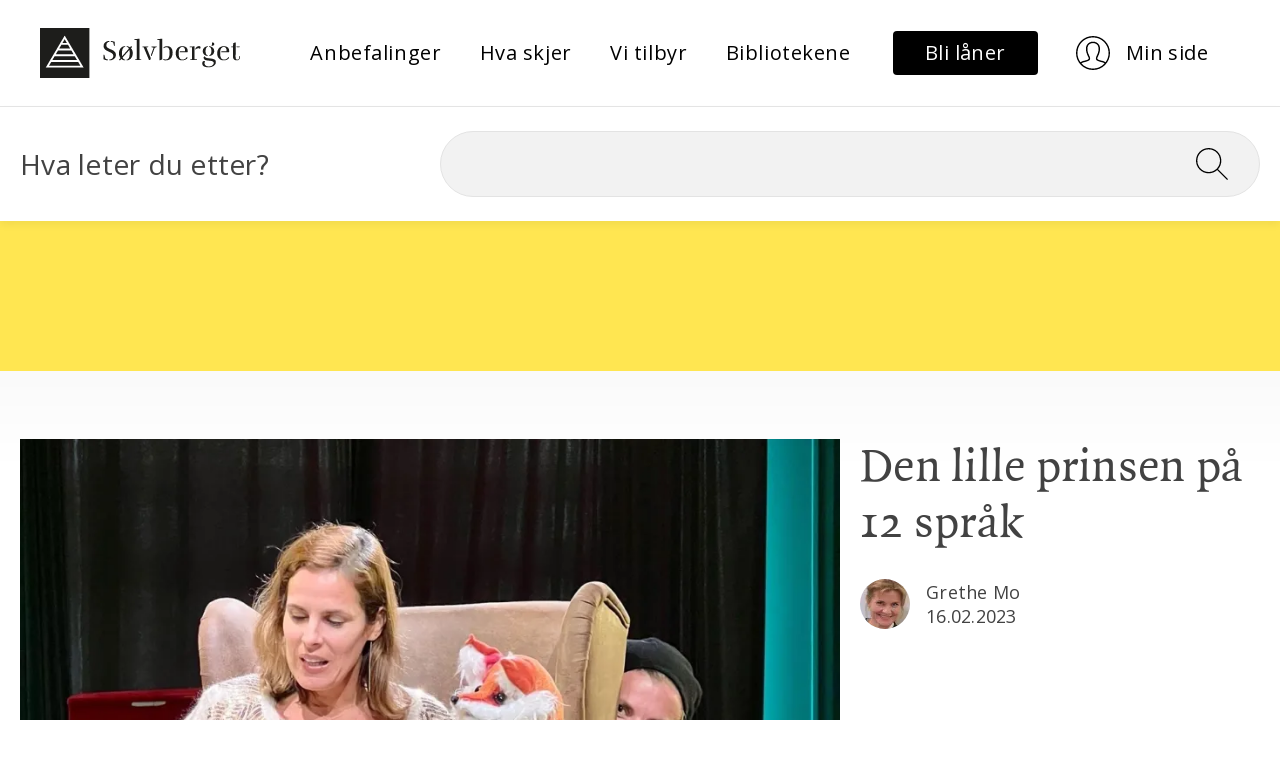

--- FILE ---
content_type: text/html; charset=utf-8
request_url: https://solvberget-prod.azurewebsites.net/artikler/den-lille-prinsen
body_size: 13431
content:
<!DOCTYPE html><html lang="no"><head><meta charset="utf-8"/>
    <meta name="viewport" content="width=device-width, initial-scale=1.0"/>
    <base href="/"/>
    <link rel="preconnect" href="https://fonts.googleapis.com"/>
    <link rel="preconnect" href="https://fonts.gstatic.com" crossorigin=""/>
    <link href="https://fonts.googleapis.com/css2?family=Open+Sans:wght@400;700&amp;display=swap" rel="stylesheet"/>

    <link href="_content/MudBlazor/MudBlazor.min.css" rel="stylesheet"/>
    <link href="js/leaflet/leaflet.css" rel="stylesheet"/>
    <link href="js/leaflet/MarkerCluster.css" rel="stylesheet"/>
    <link href="js/leaflet/leaflet.fullscreen.css" rel="stylesheet"/>
    <link href="css/utility.css" rel="stylesheet"/>
    <link href="css/typography.css" rel="stylesheet"/>
    <link href="css/site.css" rel="stylesheet"/>
    <link href="css/article.css" rel="stylesheet"/>
    <link href="css/carousel.css" rel="stylesheet"/>
    <link href="css/filter.css" rel="stylesheet"/>
    <link href="css/components/featured-links.css" rel="stylesheet"/>
    <link href="css/components/simple-links.css" rel="stylesheet"/>
    <link href="css/components/highlighted-content.css" rel="stylesheet"/>
    <link href="Solvberget.Web.styles.css" rel="stylesheet"/>

    
    <!-- Google tag (gtag.js) -->
<script async="" src="https://www.googletagmanager.com/gtag/js?id=G-JXWBXE7QK4"></script>
<script>
  window.dataLayer = window.dataLayer || [];
  function gtag(){dataLayer.push(arguments);}
  gtag('js', new Date());
  gtag('config', 'G-JXWBXE7QK4');
</script>
<script type="text/javascript">
    window._monsido = window._monsido || {
        token: "sJ5QBFBbaKuOIFQIppld8g",
        statistics: {
            enabled: true,
            documentTracking: {
                enabled: true,
                documentCls: "monsido_download",
                documentIgnoreCls: "monsido_ignore_download",
                documentExt: ["pdf"],
            },
        },
        heatmap: {
            enabled: true,
        },
        pageCorrect: {
            enabled: true,
        },
    };
</script>
<script type="text/javascript" async="" src="https://app-script.monsido.com/v2/monsido-script.js"></script>
    

    <!--Blazor:{"type":"server","prerenderId":"28f95ddd923643809864b096ab12c2d8","key":{"locationHash":"77D12F14A8105320B1AAED6AE7E689DA0EC4483270A645E84079EAA0FFDF550D:7","formattedComponentKey":""},"sequence":0,"descriptor":"CfDJ8A/EgP8hBjtApGA/B4zFjHXmZAIllEWVxIr3QE3lSUAHA6kcm7KoHkAKTegPCjo\u002BEf0AJb8cID0xjYY/9Nvd3BNWxj8p3JP/U0ilUv8oT97pmejQsfPGS\u002BxeWnASj2P7faFFMXJDcNkNnn1yKDgnn9qWp1LR2o3a5wF5CSs9yyCsm7OsnGiPuTW3YDj3\u002BETPaghRQPF8ypk7Gz8\u002B0KZrh9AG/cC4qXJTK2Ah8lXmWR8/JzHOF1iMoQF/cZNXCxplTyw9PU7IbDA7yWPoUkrJUHf5n\u002BZqpc8EE7THi1eabBq02B4jWqKC5u6ZQos7Qc45KhdJJcd/EtE21QLA3Uq5OcuoziZG2nkRiunpyB\u002Bbfc8mCiTXCCSAida4e9s335jJYqMfyj/yIsfEuwgdLAy/s0we/wIMeW/a41jzXb23PK5BsMVuo\u002Bvw3Fr2K5Ocjcg5CypF6GWOnUmBjMWmsO\u002BuoC5V5jGbM6M2ywl30X3HjofN3ngVd3pn/miwTbx5m/Q7DhiCOTq6z89FSA0yCXP/S10Jn4GMezbQKZVuAAIsmBXJ1Tz3hZh9FSmeo3U2fnLG3l0eden4UuNfXsRV03HgS8E="}--><title>Den lille prinsen på 12 språk</title><!--Blazor:{"prerenderId":"28f95ddd923643809864b096ab12c2d8"}-->
    <script type="text/default-meta-elements">[[,"viewport",,,"width=device-width, initial-scale=1.0"]]</script>
    <meta name="description" content="Den lille prinsen av Antoine de Saint-Exupéry, er en av verdens mest oversatte bøker. I år er det 80 år siden boken ble skrevet og i den anledning har vi lest inn en forkortet versjon av boka på flere språk. "/>
    <meta property="og:title" content="Den lille prinsen på 12 språk"/>
    <meta property="og:image" content="https://cdn.sanity.io:443/images/u1yf306m/production/394ed2416f06633357d8c20df031ad39ddbe2722-1440x1440.jpg?w=1200&amp;h=630&amp;fit=crop&amp;crop=focalpoint&amp;auto=format&amp;fp-x=0.5&amp;fp-y=0.31737417889069985"/>
    <script type="text/default-link-elements">[["preconnect","https://fonts.googleapis.com/"],["preconnect","https://fonts.gstatic.com/"],["stylesheet","https://fonts.googleapis.com/css2?family=Open\u002BSans:wght@400;700\u0026display=swap"],["stylesheet","_content/MudBlazor/MudBlazor.min.css"],["stylesheet","js/leaflet/leaflet.css"],["stylesheet","js/leaflet/MarkerCluster.css"],["stylesheet","js/leaflet/leaflet.fullscreen.css"],["stylesheet","css/utility.css"],["stylesheet","css/typography.css"],["stylesheet","css/site.css"],["stylesheet","css/article.css"],["stylesheet","css/carousel.css"],["stylesheet","css/filter.css"],["stylesheet","css/components/featured-links.css"],["stylesheet","css/components/simple-links.css"],["stylesheet","css/components/highlighted-content.css"],["stylesheet","Solvberget.Web.styles.css"]]</script>
    <link rel="canonical" href="https://www.solvberget.no/artikler/den-lille-prinsen"/>
</head>
<body><!--Blazor:{"type":"server","prerenderId":"f84a228491f846a4bafc20b8503ecc5f","key":{"locationHash":"B53AA5F9387C499FC8FD310750CCA6ACDACC21226B0EDEB6BB5644FC2689F026:10","formattedComponentKey":""},"sequence":1,"descriptor":"CfDJ8A/EgP8hBjtApGA/B4zFjHXlxWCqtgGFa7rKb46BaHoF4zCWnF/37soXip6hUFJySr1Swa1ZnjT0LI7Rwu9U5O1SmGV4e3EcB/6ZjI5LSlEZdghHDp0CcyPCidKgui83SZ3yEEWNabJUOc1Bi40XVyDtiBl5QngV77oNZdxKyevJpwQTzE\u002BiFv\u002B7hHqLqZpsipwSW13SnyIgBNzVeMPy/di5PUOqsIGUdiS\u002B6C8sOkztDeNVlmjfEBwsrC02p8J6GwzSyry5G3j1Gk6XlLPt9mCHX8Wg2FJ56Ilyx9vcKWX3hLziQyGPNPM8k7gdnitm0nWkOQLemLEMy7sMJEhjsoeHxNHNWZxtIS/qjO\u002BnjRc06HBu\u002BCaSvX51bF0EavdIv3Y0URVvlgEhRVddwbIUcSkGVGgKOC1zpM6BV2Dz2jJcvxl0B9fwcS81Nx1isSCh0xLyPf/cNakHMz63hwovn3a386eboZaAyxAhoi9hoymOYZPKIccXZWRqOZ5Xh9xtw7Q9ezmQhZ6fBOJM8k4/0orTE\u002B4UUi9p4IUQENiN9Poy"}--><style>
::-webkit-scrollbar {width: 8px;height: 8px;z-index: 1;}
::-webkit-scrollbar-track {background: transparent;}
::-webkit-scrollbar-thumb {background: #c4c4c4;border-radius: 1px;}
::-webkit-scrollbar-thumb:hover {background: #a6a6a6;}
html, body * {scrollbar-color: #c4c4c4 transparent;scrollbar-width: thin;}
</style>
<style>
    .mud-chart-serie:hover {
        filter: url(#lighten);
    }
</style>

<style>
:root{
--mud-palette-black: rgba(39,44,52,1);
--mud-palette-white: rgba(255,255,255,1);
--mud-palette-primary: rgba(0,0,0,1);
--mud-palette-primary-rgb: 0,0,0;
--mud-palette-primary-text: rgba(255,255,255,1);
--mud-palette-primary-darken: rgb(0,0,0);
--mud-palette-primary-lighten: rgb(21,21,21);
--mud-palette-primary-hover: rgba(0,0,0,0.058823529411764705);
--mud-palette-secondary: rgba(242,242,242,1);
--mud-palette-secondary-rgb: 242,242,242;
--mud-palette-secondary-text: rgba(255,255,255,1);
--mud-palette-secondary-darken: rgb(225,225,225);
--mud-palette-secondary-lighten: rgb(255,255,255);
--mud-palette-secondary-hover: rgba(242,242,242,0.058823529411764705);
--mud-palette-tertiary: rgba(30,200,165,1);
--mud-palette-tertiary-rgb: 30,200,165;
--mud-palette-tertiary-text: rgba(255,255,255,1);
--mud-palette-tertiary-darken: rgb(25,169,140);
--mud-palette-tertiary-lighten: rgb(42,223,187);
--mud-palette-tertiary-hover: rgba(30,200,165,0.058823529411764705);
--mud-palette-info: rgba(33,150,243,1);
--mud-palette-info-rgb: 33,150,243;
--mud-palette-info-text: rgba(255,255,255,1);
--mud-palette-info-darken: rgb(12,128,223);
--mud-palette-info-lighten: rgb(71,167,245);
--mud-palette-info-hover: rgba(33,150,243,0.058823529411764705);
--mud-palette-success: rgba(0,200,83,1);
--mud-palette-success-rgb: 0,200,83;
--mud-palette-success-text: rgba(255,255,255,1);
--mud-palette-success-darken: rgb(0,163,68);
--mud-palette-success-lighten: rgb(0,235,98);
--mud-palette-success-hover: rgba(0,200,83,0.058823529411764705);
--mud-palette-warning: rgba(255,152,0,1);
--mud-palette-warning-rgb: 255,152,0;
--mud-palette-warning-text: rgba(255,255,255,1);
--mud-palette-warning-darken: rgb(214,129,0);
--mud-palette-warning-lighten: rgb(255,167,36);
--mud-palette-warning-hover: rgba(255,152,0,0.058823529411764705);
--mud-palette-error: rgba(244,67,54,1);
--mud-palette-error-rgb: 244,67,54;
--mud-palette-error-text: rgba(255,255,255,1);
--mud-palette-error-darken: rgb(242,28,13);
--mud-palette-error-lighten: rgb(246,96,85);
--mud-palette-error-hover: rgba(244,67,54,0.058823529411764705);
--mud-palette-dark: rgba(66,66,66,1);
--mud-palette-dark-rgb: 66,66,66;
--mud-palette-dark-text: rgba(255,255,255,1);
--mud-palette-dark-darken: rgb(46,46,46);
--mud-palette-dark-lighten: rgb(87,87,87);
--mud-palette-dark-hover: rgba(66,66,66,0.058823529411764705);
--mud-palette-text-primary: rgba(66,66,66,1);
--mud-palette-text-secondary: rgba(0,0,0,0.5372549019607843);
--mud-palette-text-disabled: rgba(0,0,0,0.3764705882352941);
--mud-palette-action-default: rgba(0,0,0,0.5372549019607843);
--mud-palette-action-default-hover: rgba(0,0,0,0.058823529411764705);
--mud-palette-action-disabled: rgba(0,0,0,0.25882352941176473);
--mud-palette-action-disabled-background: rgba(0,0,0,0.11764705882352941);
--mud-palette-surface: rgba(255,255,255,1);
--mud-palette-background: rgba(255,255,255,1);
--mud-palette-background-gray: rgba(245,245,245,1);
--mud-palette-drawer-background: rgba(255,255,255,1);
--mud-palette-drawer-text: rgba(66,66,66,1);
--mud-palette-drawer-icon: rgba(97,97,97,1);
--mud-palette-appbar-background: rgba(255,255,255,1);
--mud-palette-appbar-text: rgba(0,0,0,1);
--mud-palette-lines-default: rgba(0,0,0,0.11764705882352941);
--mud-palette-lines-inputs: rgba(189,189,189,1);
--mud-palette-table-lines: rgba(224,224,224,1);
--mud-palette-table-striped: rgba(0,0,0,0.0196078431372549);
--mud-palette-table-hover: rgba(0,0,0,0.0392156862745098);
--mud-palette-divider: rgba(224,224,224,1);
--mud-palette-divider-light: rgba(0,0,0,0.8);
--mud-palette-skeleton: rgba(0,0,0,0.10980392156862745);
--mud-palette-gray-default: #9E9E9E;
--mud-palette-gray-light: #BDBDBD;
--mud-palette-gray-lighter: #E0E0E0;
--mud-palette-gray-dark: #757575;
--mud-palette-gray-darker: #616161;
--mud-palette-overlay-dark: rgba(33,33,33,0.4980392156862745);
--mud-palette-overlay-light: rgba(255,255,255,0.4980392156862745);
--mud-ripple-color: var(--mud-palette-text-primary);
--mud-ripple-opacity: 0.1;
--mud-ripple-opacity-secondary: 0.2;
--mud-elevation-0: none;
--mud-elevation-1: 0px 2px 1px -1px rgba(0,0,0,0.2),0px 1px 1px 0px rgba(0,0,0,0.14),0px 1px 3px 0px rgba(0,0,0,0.12);
--mud-elevation-2: 0px 3px 1px -2px rgba(0,0,0,0.2),0px 2px 2px 0px rgba(0,0,0,0.14),0px 1px 5px 0px rgba(0,0,0,0.12);
--mud-elevation-3: 0px 3px 3px -2px rgba(0,0,0,0.2),0px 3px 4px 0px rgba(0,0,0,0.14),0px 1px 8px 0px rgba(0,0,0,0.12);
--mud-elevation-4: 0px 2px 4px -1px rgba(0,0,0,0.2),0px 4px 5px 0px rgba(0,0,0,0.14),0px 1px 10px 0px rgba(0,0,0,0.12);
--mud-elevation-5: 0px 3px 5px -1px rgba(0,0,0,0.2),0px 5px 8px 0px rgba(0,0,0,0.14),0px 1px 14px 0px rgba(0,0,0,0.12);
--mud-elevation-6: 0px 3px 5px -1px rgba(0,0,0,0.2),0px 6px 10px 0px rgba(0,0,0,0.14),0px 1px 18px 0px rgba(0,0,0,0.12);
--mud-elevation-7: 0px 4px 5px -2px rgba(0,0,0,0.2),0px 7px 10px 1px rgba(0,0,0,0.14),0px 2px 16px 1px rgba(0,0,0,0.12);
--mud-elevation-8: 0px 5px 5px -3px rgba(0,0,0,0.2),0px 8px 10px 1px rgba(0,0,0,0.14),0px 3px 14px 2px rgba(0,0,0,0.12);
--mud-elevation-9: 0px 5px 6px -3px rgba(0,0,0,0.2),0px 9px 12px 1px rgba(0,0,0,0.14),0px 3px 16px 2px rgba(0,0,0,0.12);
--mud-elevation-10: 0px 6px 6px -3px rgba(0,0,0,0.2),0px 10px 14px 1px rgba(0,0,0,0.14),0px 4px 18px 3px rgba(0,0,0,0.12);
--mud-elevation-11: 0px 6px 7px -4px rgba(0,0,0,0.2),0px 11px 15px 1px rgba(0,0,0,0.14),0px 4px 20px 3px rgba(0,0,0,0.12);
--mud-elevation-12: 0px 7px 8px -4px rgba(0,0,0,0.2),0px 12px 17px 2px rgba(0,0,0,0.14),0px 5px 22px 4px rgba(0,0,0,0.12);
--mud-elevation-13: 0px 7px 8px -4px rgba(0,0,0,0.2),0px 13px 19px 2px rgba(0,0,0,0.14),0px 5px 24px 4px rgba(0,0,0,0.12);
--mud-elevation-14: 0px 7px 9px -4px rgba(0,0,0,0.2),0px 14px 21px 2px rgba(0,0,0,0.14),0px 5px 26px 4px rgba(0,0,0,0.12);
--mud-elevation-15: 0px 8px 9px -5px rgba(0,0,0,0.2),0px 15px 22px 2px rgba(0,0,0,0.14),0px 6px 28px 5px rgba(0,0,0,0.12);
--mud-elevation-16: 0px 8px 10px -5px rgba(0,0,0,0.2),0px 16px 24px 2px rgba(0,0,0,0.14),0px 6px 30px 5px rgba(0,0,0,0.12);
--mud-elevation-17: 0px 8px 11px -5px rgba(0,0,0,0.2),0px 17px 26px 2px rgba(0,0,0,0.14),0px 6px 32px 5px rgba(0,0,0,0.12);
--mud-elevation-18: 0px 9px 11px -5px rgba(0,0,0,0.2),0px 18px 28px 2px rgba(0,0,0,0.14),0px 7px 34px 6px rgba(0,0,0,0.12);
--mud-elevation-19: 0px 9px 12px -6px rgba(0,0,0,0.2),0px 19px 29px 2px rgba(0,0,0,0.14),0px 7px 36px 6px rgba(0,0,0,0.12);
--mud-elevation-20: 0px 10px 13px -6px rgba(0,0,0,0.2),0px 20px 31px 3px rgba(0,0,0,0.14),0px 8px 38px 7px rgba(0,0,0,0.12);
--mud-elevation-21: 0px 10px 13px -6px rgba(0,0,0,0.2),0px 21px 33px 3px rgba(0,0,0,0.14),0px 8px 40px 7px rgba(0,0,0,0.12);
--mud-elevation-22: 0px 10px 14px -6px rgba(0,0,0,0.2),0px 22px 35px 3px rgba(0,0,0,0.14),0px 8px 42px 7px rgba(0,0,0,0.12);
--mud-elevation-23: 0px 11px 14px -7px rgba(0,0,0,0.2),0px 23px 36px 3px rgba(0,0,0,0.14),0px 9px 44px 8px rgba(0,0,0,0.12);
--mud-elevation-24: 0px 11px 15px -7px rgba(0,0,0,0.2),0px 24px 38px 3px rgba(0,0,0,0.14),0px 9px 46px 8px rgba(0,0,0,0.12);
--mud-elevation-25: 0 5px 5px -3px rgba(0,0,0,.06), 0 8px 10px 1px rgba(0,0,0,.042), 0 3px 14px 2px rgba(0,0,0,.036);
--mud-default-borderradius: 4px;
--mud-drawer-width-left: 240px;
--mud-drawer-width-right: 240px;
--mud-drawer-width-mini-left: 56px;
--mud-drawer-width-mini-right: 56px;
--mud-appbar-height: auto;
--mud-typography-default-family: 'Open Sans','Arial','sans-serif';
--mud-typography-default-size: .875rem;
--mud-typography-default-weight: 400;
--mud-typography-default-lineheight: 1.43;
--mud-typography-default-letterspacing: .01071em;
--mud-typography-default-text-transform: none;
--mud-typography-h1-family: 'Open Sans','Arial','sans-serif';
--mud-typography-h1-size: 6rem;
--mud-typography-h1-weight: 300;
--mud-typography-h1-lineheight: 1.167;
--mud-typography-h1-letterspacing: -.01562em;
--mud-typography-h1-text-transform: none;
--mud-typography-h2-family: 'Open Sans','Arial','sans-serif';
--mud-typography-h2-size: 3.75rem;
--mud-typography-h2-weight: 300;
--mud-typography-h2-lineheight: 1.2;
--mud-typography-h2-letterspacing: -.00833em;
--mud-typography-h2-text-transform: none;
--mud-typography-h3-family: 'Open Sans','Arial','sans-serif';
--mud-typography-h3-size: 3rem;
--mud-typography-h3-weight: 400;
--mud-typography-h3-lineheight: 1.167;
--mud-typography-h3-letterspacing: 0;
--mud-typography-h3-text-transform: none;
--mud-typography-h4-family: 'Open Sans','Arial','sans-serif';
--mud-typography-h4-size: 2.125rem;
--mud-typography-h4-weight: 400;
--mud-typography-h4-lineheight: 1.235;
--mud-typography-h4-letterspacing: .00735em;
--mud-typography-h4-text-transform: none;
--mud-typography-h5-family: 'Open Sans','Arial','sans-serif';
--mud-typography-h5-size: 1.5rem;
--mud-typography-h5-weight: 400;
--mud-typography-h5-lineheight: 1.334;
--mud-typography-h5-letterspacing: 0;
--mud-typography-h5-text-transform: none;
--mud-typography-h6-family: 'Open Sans','Arial','sans-serif';
--mud-typography-h6-size: 1.25rem;
--mud-typography-h6-weight: 500;
--mud-typography-h6-lineheight: 1.6;
--mud-typography-h6-letterspacing: .0075em;
--mud-typography-h6-text-transform: none;
--mud-typography-subtitle1-family: 'Open Sans','Arial','sans-serif';
--mud-typography-subtitle1-size: 1rem;
--mud-typography-subtitle1-weight: 400;
--mud-typography-subtitle1-lineheight: 1.75;
--mud-typography-subtitle1-letterspacing: .00938em;
--mud-typography-subtitle1-text-transform: none;
--mud-typography-subtitle2-family: 'Open Sans','Arial','sans-serif';
--mud-typography-subtitle2-size: .875rem;
--mud-typography-subtitle2-weight: 500;
--mud-typography-subtitle2-lineheight: 1.57;
--mud-typography-subtitle2-letterspacing: .00714em;
--mud-typography-subtitle2-text-transform: none;
--mud-typography-body1-family: 'Open Sans','Arial','sans-serif';
--mud-typography-body1-size: 1rem;
--mud-typography-body1-weight: 400;
--mud-typography-body1-lineheight: 1.5;
--mud-typography-body1-letterspacing: .00938em;
--mud-typography-body1-text-transform: none;
--mud-typography-body2-family: 'Open Sans','Arial','sans-serif';
--mud-typography-body2-size: .875rem;
--mud-typography-body2-weight: 400;
--mud-typography-body2-lineheight: 1.43;
--mud-typography-body2-letterspacing: .01071em;
--mud-typography-body2-text-transform: none;
--mud-typography-input-family: 'Open Sans','Arial','sans-serif';
--mud-typography-input-size: 1rem;
--mud-typography-input-weight: 400;
--mud-typography-input-lineheight: 1.1876;
--mud-typography-input-letterspacing: .00938em;
--mud-typography-input-text-transform: none;
--mud-typography-button-family: 'Open Sans','Arial','sans-serif';
--mud-typography-button-size: .875rem;
--mud-typography-button-weight: 500;
--mud-typography-button-lineheight: 1.75;
--mud-typography-button-letterspacing: .02857em;
--mud-typography-button-text-transform: uppercase;
--mud-typography-caption-family: 'Open Sans','Arial','sans-serif';
--mud-typography-caption-size: .75rem;
--mud-typography-caption-weight: 400;
--mud-typography-caption-lineheight: 1.66;
--mud-typography-caption-letterspacing: .03333em;
--mud-typography-caption-text-transform: none;
--mud-typography-overline-family: 'Open Sans','Arial','sans-serif';
--mud-typography-overline-size: .75rem;
--mud-typography-overline-weight: 400;
--mud-typography-overline-lineheight: 2.66;
--mud-typography-overline-letterspacing: .08333em;
--mud-typography-overline-text-transform: none;
--mud-zindex-drawer: 1100;
--mud-zindex-appbar: 1300;
--mud-zindex-dialog: 1400;
--mud-zindex-popover: 1200;
--mud-zindex-snackbar: 1500;
--mud-zindex-tooltip: 1600;
--mud-native-html-color-scheme: light;
}
</style>

<div class="mud-popover-provider"></div>

<div id="mud-snackbar-container" class="mud-snackbar-location-top-right"></div>

<div class="mud-layout mud-drawer-close-responsive-lg-right mud-drawer-right-clipped-never" style=""><div class="mud-grid mud-grid-spacing-xs-0 justify-start"><div class="mud-grid-item mud-grid-item-xs-12" style="border-bottom: 1px #E5E5E5 solid;"><div class="d-flex align-center justify-space-between my-7 header-menu px-5 px-lg-10"><div><a href="/" class="d-flex logo" b-p388a8rk9y=""><img src="images/logo.svg" alt="Logo til Sølvberget" class="mud-image object-fill object-center"/></a></div>
                    <div><div class="d-none d-lg-flex d-xl-flex" b-ihxzjlmfu7=""><ul class="text-small list-reset" b-ihxzjlmfu7=""><li b-ihxzjlmfu7=""><a type="button" href="https://solvberget-prod.azurewebsites.net/anbefalinger" class="mud-button-root mud-button mud-button-text mud-button-text-default mud-button-text-size-medium mud-ripple text-small text-transform-none text-black text-underline-none"><span class="mud-button-label">Anbefalinger</span></a></li><li b-ihxzjlmfu7=""><a type="button" href="https://solvberget-prod.azurewebsites.net/hva-skjer" class="mud-button-root mud-button mud-button-text mud-button-text-default mud-button-text-size-medium mud-ripple text-small text-transform-none text-black text-underline-none"><span class="mud-button-label">Hva skjer</span></a></li><li b-ihxzjlmfu7=""><a type="button" href="https://solvberget-prod.azurewebsites.net/vi-tilbyr" class="mud-button-root mud-button mud-button-text mud-button-text-default mud-button-text-size-medium mud-ripple text-small text-transform-none text-black text-underline-none"><span class="mud-button-label">Vi tilbyr</span></a></li><li b-ihxzjlmfu7=""><a type="button" href="https://solvberget-prod.azurewebsites.net/bibliotekene" class="mud-button-root mud-button mud-button-text mud-button-text-default mud-button-text-size-medium mud-ripple text-small text-transform-none text-black text-underline-none"><span class="mud-button-label">Bibliotekene</span></a></li></ul></div></div>
                    <div><div class="mud-grid mud-grid-spacing-xs-0 justify-start align-center d-flex"><div class="d-none d-lg-flex d-xl-flex"><div class="mud-grid-item"><a type="button" href="https://solvberget.bib.no/cgi-bin/m2?mode=ln-kanskjenylaaner" class="mud-button-root mud-button mud-button-filled mud-button-filled-default mud-button-filled-size-medium mud-ripple py-2 px-8 button-primary" style="white-space: nowrap; min-width: auto;"><span class="mud-button-label"><span class="text-small" style="text-transform: none">Bli låner</span></span></a>
                                    <a type="button" href="https://solvberget.bib.no/cgi-bin/m2?mode=login" class="mud-button-root mud-button mud-button-text mud-button-text-transparent mud-button-text-size-medium mud-ripple py-2 px-8 button-white" style="white-space: nowrap; min-width: auto;"><span class="mud-button-label"><img src="/images/icon-user.svg" alt=""/>
                                        <span class="text-small pl-4" style="text-transform: none">Min side</span></span></a></div></div>

                            <div class="d-lg-none d-xl-none d-flex"><div class="mud-grid-item d-flex"><a type="button" href="https://solvberget.bib.no/cgi-bin/m2?mode=login" class="mud-button-root mud-button mud-button-text mud-button-text-default mud-button-text-size-medium mud-ripple py-2 px-4 button-white" style="white-space: nowrap; min-width: auto; min-height: 50px;"><span class="mud-button-label"><img src="/images/icon-user.svg" alt="User profile"/></span></a></div>
                                <div class="mud-grid-item d-flex"><button type="button" class="mud-button-root mud-button mud-button-text mud-button-text-default mud-button-text-size-medium mud-ripple py-2 px-4" style="white-space: nowrap; min-width: auto; min-height: 50px;" __internal_stoppropagation_onclick=""><span class="mud-button-label"><img src="/images/icon-hamburger.svg" alt="Toggle menu"/></span></button></div>
                                <div class="d-lg-none d-xl-none"><aside preserveopenstate="false" class="mud-drawer mud-drawer-fixed mud-drawer-pos-right mud-drawer--closed mud-drawer--initial mud-drawer-lg mud-drawer-clipped-never mud-elevation-1 mud-drawer-responsive" style=""><div class="mud-drawer-content"><div class="mud-drawer-header align-self-end pr-5"><button aria-label="Close drawer" type="button" class="mud-button-root mud-icon-button mud-primary-text hover:mud-primary-hover mud-ripple mud-ripple-icon py-2 px-4" style="min-height: 50px; border-radius: 5px; font-size: 2rem;" __internal_stoppropagation_onclick=""><span class="mud-icon-button-label"><svg class="mud-icon-root mud-svg-icon mud-icon-size-medium" focusable="false" viewBox="0 0 24 24" aria-hidden="true" role="img"><path d="M0 0h24v24H0z" fill="none"></path><path d="M19 6.41L17.59 5 12 10.59 6.41 5 5 6.41 10.59 12 5 17.59 6.41 19 12 13.41 17.59 19 19 17.59 13.41 12z"></path></svg></span></button></div>
                                        <div style="" class="d-flex flex-column pb-5 px-5 text-small nav-menu-drawer text-black"><a class="mb-6" href="https://solvberget-prod.azurewebsites.net/anbefalinger" b-3cu7c5p2nk="">Anbefalinger</a><a class="mb-6" href="https://solvberget-prod.azurewebsites.net/hva-skjer" b-3cu7c5p2nk="">Hva skjer</a><a class="mb-6" href="https://solvberget-prod.azurewebsites.net/vi-tilbyr" b-3cu7c5p2nk="">Vi tilbyr</a><a class="mb-6" href="https://solvberget-prod.azurewebsites.net/bibliotekene" b-3cu7c5p2nk="">Bibliotekene</a></div></div></aside>
</div></div></div></div></div></div>
        <div class="mud-grid-item mud-grid-item-xs-12 py-6 relative" style="box-shadow: 0px 4px 8px 0px rgba(0, 0, 0, .05);"><div class="mud-container mud-container-maxwidth-lg mud-container--gutters"><div class="mud-grid mud-grid-spacing-xs-5 justify-start d-flex align-center"><div class="mud-grid-item mud-grid-item-xs-12 mud-grid-item-md-4 d-none d-md-block d-lg-block d-xl-block text-x-large">
        Hva leter du etter?
    </div>
    <div class="mud-grid-item mud-grid-item-xs-12 mud-grid-item-md-8"><form action="/sok" method="get"><input type="hidden" name="__RequestVerificationToken" value="CfDJ8A_EgP8hBjtApGA_B4zFjHV6RAnkFE7sQpGa1GGfgGKzoQnqf3iC2-dmV6GW5pZ7kjPx-meFB251fu5ryx67c1dXtBgTyC6go148L3nNS2lpi-rv-vZA8KXakbCCp1l3J0SHY8Zj0GBSC5D6A2Jj2jk"/><div class="search-wrapper" b-fd75oxjypl=""><input name="filter" aria-label="Søk" class="search-input text-x-large" required="" value="" b-fd75oxjypl=""/>
                <button class="search-button" aria-label="Søk" onclick="Search" b-fd75oxjypl=""><img src="images/icon-search.svg" alt="" class="search-icon" b-fd75oxjypl=""/></button></div></form></div></div></div></div></div><div class="mud-main-content bg-gray-gradient d-flex flex-column">
    <div class="article-banner bg-yellow text-black"></div>
    <div class="mud-container mud-container-maxwidth-lg mud-container--gutters article mb-10"><div class="mud-grid mud-grid-spacing-xs-5 justify-start article-header d-flex mb-1 mb-sm-6"><div class="mud-grid-item mud-grid-item-md-8 pb-2 pb-md-5"><img src="https://cdn.sanity.io:443/images/u1yf306m/production/394ed2416f06633357d8c20df031ad39ddbe2722-1440x1440.jpg?w=941&amp;h=580&amp;fit=crop&amp;crop=focalpoint&amp;auto=format&amp;fp-x=0.5&amp;fp-y=0.31737417889069985" srcset="https://cdn.sanity.io:443/images/u1yf306m/production/394ed2416f06633357d8c20df031ad39ddbe2722-1440x1440.jpg?w=941&amp;h=580&amp;fit=crop&amp;crop=focalpoint&amp;auto=format&amp;fp-x=0.5&amp;fp-y=0.31737417889069985 1x, https://cdn.sanity.io:443/images/u1yf306m/production/394ed2416f06633357d8c20df031ad39ddbe2722-1440x1440.jpg?w=1882&amp;h=1160&amp;fit=crop&amp;crop=focalpoint&amp;auto=format&amp;fp-x=0.5&amp;fp-y=0.31737417889069985 2x" width="941" height="580" alt="Annamaria Gutierrez leser for hånddokken Bo som Grethe Mo styrer og har stemmen til." class="d-flex" loading="lazy" b-24667zdr1q=""/></div><div class="mud-grid-item mud-grid-item-md-4"><h1>Den lille prinsen på 12 språk</h1><div class="d-flex align-center text-article-meta mt-7"><img src="https://cdn.sanity.io:443/images/u1yf306m/production/5a7b8bad702d28d18e4801b1edb185adf1a13c63-600x720.jpg?w=50&amp;h=50&amp;fit=crop&amp;crop=entropy&amp;auto=format" srcset="https://cdn.sanity.io:443/images/u1yf306m/production/5a7b8bad702d28d18e4801b1edb185adf1a13c63-600x720.jpg?w=50&amp;h=50&amp;fit=crop&amp;crop=entropy&amp;auto=format 1x, https://cdn.sanity.io:443/images/u1yf306m/production/5a7b8bad702d28d18e4801b1edb185adf1a13c63-600x720.jpg?w=100&amp;h=100&amp;fit=crop&amp;crop=entropy&amp;auto=format 2x" width="50" height="50" class="mr-4" loading="lazy" b-24667zdr1q=""/><div class="d-flex flex-column"><p class="mb-0">Grethe Mo</p>
                                <p class="mb-0">16.02.2023</p></div></div></div></div>
        <div class="mud-grid mud-grid-spacing-xs-5 justify-start mb-1 mb-sm-10"><div class="mud-grid-item mud-grid-item-sm-10 mud-grid-item-md-8 text-x-large">Den lille prinsen av Antoine de Saint-Exupéry, er en av verdens mest oversatte bøker. I år er det 80 år siden boken ble skrevet og i den anledning har vi lest inn en forkortet versjon av boka på flere språk. </div></div>
        <div class="mud-grid mud-grid-spacing-xs-5 justify-start d-flex flex-md-row-reverse content-wrapper"><div class="mud-grid-item mud-grid-item-sm-10 mud-grid-item-md-8"><p>Sølvberget bibliotek og kulturhus er stolte av at vi har ansatte med mange ulike morsmål. Flere av dem har vært med å lese inn en av verdens vakreste fortellinger som digitale lesestunder på sitt eget morsmål.<em> NB! De leser en forkortet versjon av fortellingen.</em></p><p>Torsdag 6. april er det 80 år siden <a target="" href="https://no.wikipedia.org/wiki/Antoine_de_Saint-Exup%C3%A9ry">Antoine de Saint-Exupéry</a> skrev historien om piloten og den lille prinsen som møtes i Sahara ørkenen. Den regnes som en klassiker, en etisk filosofisk fabel som passer både for voksne og barn, og er oversatt til hele 253 språk. Bare religiøse tekster, og den skjønnlitterære Carla Collodis <em>Pinocchio,</em> er oversatt til flere språk.</p><p>Biblioteket har mange oversettelser av boka. </p><p><a target="" href="https://solvberget.bib.no/cgi-bin/m2?mode=vt&amp;pubsok_txt_0=Le%20%20%20Petit%20%20%20Prince%2F&amp;foreslaatt=1&amp;st=p&amp;spraak=nor&amp;pubsok_kval_0=/">Sjekk her om vi har den på ditt morsmål.</a></p><p></p><p></p></div>
            <div class="mud-grid-item mud-grid-item-md-4 article-sidebar"><div class="mud-grid mud-grid-spacing-xs-6 justify-start"><div class="mud-grid-item mud-grid-item-xs-12 mb-5"><div class="mud-paper mud-elevation-0 mud-card bg-box-grey pa-5 pa-sm-10 text-small" style=""><p><em>Den lille prinsen</em> (fransk: Le Petit Prince) er ei barnebok fra <strong>1943</strong>, skrevet og illustrert av den franske forfatteren<strong> Antoine de Saint-Exupéry.</strong><br/><br/>Boka regnes som en klassiker, og oppfattes både som ei <strong>barnebok</strong> og som <strong>etisk fabel for alle aldre</strong>. Gjennom fortellingen presenterer forfatteren sitt humanistiske livssyn, slik det også er kjent fra hans romaner for voksne.<br/><br/><br/></p></div></div></div></div></div></div><div class="mud-container mud-container-maxwidth-lg mud-container--gutters mt-25"><h2 class="h1 mb-8">Se filmene på tolv språk</h2><div class="mud-paper mud-elevation-0" style=""><div class="mud-container mud-container-maxwidth-lg mud-container--gutters my-4 px-0"><div class="mud-grid mud-grid-spacing-xs-5 justify-start d-flex"><div class="mud-grid-item mud-grid-item-xs-12 mud-grid-item-sm-6 mud-grid-item-md-4"><a href="https://youtu.be/gMTgWe9B7bc" class="group link-box d-flex flex-column text-black text-underline-none bg-box-grey content-box-card px-0 " b-hcj7byuiu1=""><img src="https://i.ytimg.com/vi/gMTgWe9B7bc/sddefault.jpg?w=500&amp;h=300&amp;auto=format" class="content-box-image " width="487" height="287" alt="" loading="lazy" b-hcj7byuiu1=""/><div class="px-5 py-7 px-md-7 py-md-12 d-flex flex-column align-center text-center content-wrapper" b-hcj7byuiu1=""><h3 class="mb-6 three-line" b-hcj7byuiu1="">Le petit Prince d'Antoine de Saint-Exupéry</h3>

                <div class="mt-auto" b-hcj7byuiu1=""><div class="arrow  d-flex justify-center" b-02390rravp=""><div class="arrow-line" b-02390rravp=""></div>
    <div class="arrow-corner" b-02390rravp=""></div></div></div></div></a></div><div class="mud-grid-item mud-grid-item-xs-12 mud-grid-item-sm-6 mud-grid-item-md-4"><a href="https://youtu.be/VWmbY0pSGT8" class="group link-box d-flex flex-column text-black text-underline-none bg-box-grey content-box-card px-0 " b-hcj7byuiu1=""><img src="https://i.ytimg.com/vi/VWmbY0pSGT8/sddefault.jpg?w=500&amp;h=300&amp;auto=format" class="content-box-image " width="487" height="287" alt="" loading="lazy" b-hcj7byuiu1=""/><div class="px-5 py-7 px-md-7 py-md-12 d-flex flex-column align-center text-center content-wrapper" b-hcj7byuiu1=""><h3 class="mb-6 three-line" b-hcj7byuiu1="">Den lille prinsen av Antoine de Saint-Exupéry lest på norsk</h3>

                <div class="mt-auto" b-hcj7byuiu1=""><div class="arrow  d-flex justify-center" b-02390rravp=""><div class="arrow-line" b-02390rravp=""></div>
    <div class="arrow-corner" b-02390rravp=""></div></div></div></div></a></div><div class="mud-grid-item mud-grid-item-xs-12 mud-grid-item-sm-6 mud-grid-item-md-4"><a href="https://youtu.be/Y0k1vfMfnJs" class="group link-box d-flex flex-column text-black text-underline-none bg-box-grey content-box-card px-0 " b-hcj7byuiu1=""><img src="https://i.ytimg.com/vi/Y0k1vfMfnJs/sddefault.jpg?w=500&amp;h=300&amp;auto=format" class="content-box-image " width="487" height="287" alt="" loading="lazy" b-hcj7byuiu1=""/><div class="px-5 py-7 px-md-7 py-md-12 d-flex flex-column align-center text-center content-wrapper" b-hcj7byuiu1=""><h3 class="mb-6 three-line" b-hcj7byuiu1="">Den lille prinsen lest på arabisk</h3>

                <div class="mt-auto" b-hcj7byuiu1=""><div class="arrow  d-flex justify-center" b-02390rravp=""><div class="arrow-line" b-02390rravp=""></div>
    <div class="arrow-corner" b-02390rravp=""></div></div></div></div></a></div><div class="mud-grid-item mud-grid-item-xs-12 mud-grid-item-sm-6 mud-grid-item-md-4"><a href="https://youtu.be/-EDhFL-fhdA" class="group link-box d-flex flex-column text-black text-underline-none bg-box-grey content-box-card px-0 " b-hcj7byuiu1=""><img src="https://i.ytimg.com/vi/-EDhFL-fhdA/sddefault.jpg?w=500&amp;h=300&amp;auto=format" class="content-box-image " width="487" height="287" alt="" loading="lazy" b-hcj7byuiu1=""/><div class="px-5 py-7 px-md-7 py-md-12 d-flex flex-column align-center text-center content-wrapper" b-hcj7byuiu1=""><h3 class="mb-6 three-line" b-hcj7byuiu1="">Den lille prinsen lest på bulgarsk</h3>

                <div class="mt-auto" b-hcj7byuiu1=""><div class="arrow  d-flex justify-center" b-02390rravp=""><div class="arrow-line" b-02390rravp=""></div>
    <div class="arrow-corner" b-02390rravp=""></div></div></div></div></a></div><div class="mud-grid-item mud-grid-item-xs-12 mud-grid-item-sm-6 mud-grid-item-md-4"><a href="https://youtu.be/ixwSaf1uraI" class="group link-box d-flex flex-column text-black text-underline-none bg-box-grey content-box-card px-0 " b-hcj7byuiu1=""><img src="https://i.ytimg.com/vi/ixwSaf1uraI/sddefault.jpg?w=500&amp;h=300&amp;auto=format" class="content-box-image " width="487" height="287" alt="" loading="lazy" b-hcj7byuiu1=""/><div class="px-5 py-7 px-md-7 py-md-12 d-flex flex-column align-center text-center content-wrapper" b-hcj7byuiu1=""><h3 class="mb-6 three-line" b-hcj7byuiu1="">Den lille prinsen lest på farsi</h3>

                <div class="mt-auto" b-hcj7byuiu1=""><div class="arrow  d-flex justify-center" b-02390rravp=""><div class="arrow-line" b-02390rravp=""></div>
    <div class="arrow-corner" b-02390rravp=""></div></div></div></div></a></div><div class="mud-grid-item mud-grid-item-xs-12 mud-grid-item-sm-6 mud-grid-item-md-4"><a href="https://youtu.be/bNBOmpogNjA" class="group link-box d-flex flex-column text-black text-underline-none bg-box-grey content-box-card px-0 " b-hcj7byuiu1=""><img src="https://i.ytimg.com/vi/bNBOmpogNjA/sddefault.jpg?w=500&amp;h=300&amp;auto=format" class="content-box-image " width="487" height="287" alt="" loading="lazy" b-hcj7byuiu1=""/><div class="px-5 py-7 px-md-7 py-md-12 d-flex flex-column align-center text-center content-wrapper" b-hcj7byuiu1=""><h3 class="mb-6 three-line" b-hcj7byuiu1="">Маленький принц</h3>

                <div class="mt-auto" b-hcj7byuiu1=""><div class="arrow  d-flex justify-center" b-02390rravp=""><div class="arrow-line" b-02390rravp=""></div>
    <div class="arrow-corner" b-02390rravp=""></div></div></div></div></a></div><div class="mud-grid-item mud-grid-item-xs-12 mud-grid-item-sm-6 mud-grid-item-md-4"><a href="https://youtu.be/cBUDB_uVbAU" class="group link-box d-flex flex-column text-black text-underline-none bg-box-grey content-box-card px-0 " b-hcj7byuiu1=""><img src="https://i.ytimg.com/vi/cBUDB_uVbAU/sddefault.jpg?w=500&amp;h=300&amp;auto=format" class="content-box-image " width="487" height="287" alt="" loading="lazy" b-hcj7byuiu1=""/><div class="px-5 py-7 px-md-7 py-md-12 d-flex flex-column align-center text-center content-wrapper" b-hcj7byuiu1=""><h3 class="mb-6 three-line" b-hcj7byuiu1="">Mali princ</h3>

                <div class="mt-auto" b-hcj7byuiu1=""><div class="arrow  d-flex justify-center" b-02390rravp=""><div class="arrow-line" b-02390rravp=""></div>
    <div class="arrow-corner" b-02390rravp=""></div></div></div></div></a></div><div class="mud-grid-item mud-grid-item-xs-12 mud-grid-item-sm-6 mud-grid-item-md-4"><a href="https://youtu.be/c84ULFyZNAY" class="group link-box d-flex flex-column text-black text-underline-none bg-box-grey content-box-card px-0 " b-hcj7byuiu1=""><img src="https://i.ytimg.com/vi/c84ULFyZNAY/sddefault.jpg?w=500&amp;h=300&amp;auto=format" class="content-box-image " width="487" height="287" alt="" loading="lazy" b-hcj7byuiu1=""/><div class="px-5 py-7 px-md-7 py-md-12 d-flex flex-column align-center text-center content-wrapper" b-hcj7byuiu1=""><h3 class="mb-6 three-line" b-hcj7byuiu1="">El principito</h3>

                <div class="mt-auto" b-hcj7byuiu1=""><div class="arrow  d-flex justify-center" b-02390rravp=""><div class="arrow-line" b-02390rravp=""></div>
    <div class="arrow-corner" b-02390rravp=""></div></div></div></div></a></div><div class="mud-grid-item mud-grid-item-xs-12 mud-grid-item-sm-6 mud-grid-item-md-4"><a href="https://youtu.be/cqUAmhWGMaU" class="group link-box d-flex flex-column text-black text-underline-none bg-box-grey content-box-card px-0 " b-hcj7byuiu1=""><img src="https://i.ytimg.com/vi/cqUAmhWGMaU/sddefault.jpg?w=500&amp;h=300&amp;auto=format" class="content-box-image " width="487" height="287" alt="" loading="lazy" b-hcj7byuiu1=""/><div class="px-5 py-7 px-md-7 py-md-12 d-flex flex-column align-center text-center content-wrapper" b-hcj7byuiu1=""><h3 class="mb-6 three-line" b-hcj7byuiu1="">De kleine prins</h3>

                <div class="mt-auto" b-hcj7byuiu1=""><div class="arrow  d-flex justify-center" b-02390rravp=""><div class="arrow-line" b-02390rravp=""></div>
    <div class="arrow-corner" b-02390rravp=""></div></div></div></div></a></div><div class="mud-grid-item mud-grid-item-xs-12 mud-grid-item-sm-6 mud-grid-item-md-4"><a href="https://youtu.be/LvPqfS9RHC4" class="group link-box d-flex flex-column text-black text-underline-none bg-box-grey content-box-card px-0 " b-hcj7byuiu1=""><img src="https://i.ytimg.com/vi/LvPqfS9RHC4/sddefault.jpg?w=500&amp;h=300&amp;auto=format" class="content-box-image " width="487" height="287" alt="" loading="lazy" b-hcj7byuiu1=""/><div class="px-5 py-7 px-md-7 py-md-12 d-flex flex-column align-center text-center content-wrapper" b-hcj7byuiu1=""><h3 class="mb-6 three-line" b-hcj7byuiu1="">Princi i vogel</h3>

                <div class="mt-auto" b-hcj7byuiu1=""><div class="arrow  d-flex justify-center" b-02390rravp=""><div class="arrow-line" b-02390rravp=""></div>
    <div class="arrow-corner" b-02390rravp=""></div></div></div></div></a></div><div class="mud-grid-item mud-grid-item-xs-12 mud-grid-item-sm-6 mud-grid-item-md-4"><a href="https://youtu.be/KJ1JPmhSquA" class="group link-box d-flex flex-column text-black text-underline-none bg-box-grey content-box-card px-0 " b-hcj7byuiu1=""><img src="https://i.ytimg.com/vi/KJ1JPmhSquA/sddefault.jpg?w=500&amp;h=300&amp;auto=format" class="content-box-image " width="487" height="287" alt="" loading="lazy" b-hcj7byuiu1=""/><div class="px-5 py-7 px-md-7 py-md-12 d-flex flex-column align-center text-center content-wrapper" b-hcj7byuiu1=""><h3 class="mb-6 three-line" b-hcj7byuiu1="">Mažasis Princas</h3>

                <div class="mt-auto" b-hcj7byuiu1=""><div class="arrow  d-flex justify-center" b-02390rravp=""><div class="arrow-line" b-02390rravp=""></div>
    <div class="arrow-corner" b-02390rravp=""></div></div></div></div></a></div><div class="mud-grid-item mud-grid-item-xs-12 mud-grid-item-sm-6 mud-grid-item-md-4"><a href="https://youtu.be/1ZhXPE8IZHQ" class="group link-box d-flex flex-column text-black text-underline-none bg-box-grey content-box-card px-0 " b-hcj7byuiu1=""><img src="https://i.ytimg.com/vi/1ZhXPE8IZHQ/sddefault.jpg?w=500&amp;h=300&amp;auto=format" class="content-box-image " width="487" height="287" alt="" loading="lazy" b-hcj7byuiu1=""/><div class="px-5 py-7 px-md-7 py-md-12 d-flex flex-column align-center text-center content-wrapper" b-hcj7byuiu1=""><h3 class="mb-6 three-line" b-hcj7byuiu1="">A kis herceg</h3>

                <div class="mt-auto" b-hcj7byuiu1=""><div class="arrow  d-flex justify-center" b-02390rravp=""><div class="arrow-line" b-02390rravp=""></div>
    <div class="arrow-corner" b-02390rravp=""></div></div></div></div></a></div></div></div></div></div><div class="mud-container mud-container-maxwidth-lg mud-container--gutters mt-25"><h2 class="h1 mb-8">Lån den lille prinsen på flere språk</h2><div class="mud-paper mud-elevation-0" style=""><div class="mud-container mud-container-maxwidth-lg mud-container--gutters my-4 px-0"><div class="WMBSC loading " b-zgymt9fpr0=""><div class="WMBSC-content " b-zgymt9fpr0=""><a href="https://solvberget.bib.no/cgi-bin/m2?tnr=877867" class="group link-box d-flex flex-column text-black text-underline-none bg-box-grey content-box-card px-0 mx-5" b-hcj7byuiu1=""><img src="https://krydder.bib.no/1798/14960732.bilde.1750627288.n.jpg" class="content-box-image-bib" width="250" height="250" alt="" loading="lazy" b-hcj7byuiu1=""/><div class="px-5 py-7 px-md-7 py-md-12 d-flex flex-column align-center text-center content-wrapper" b-hcj7byuiu1=""><p class="text-x-small one-line mb-6" b-hcj7byuiu1="">Bildebok</p><h3 class="mb-6 two-line" b-hcj7byuiu1="">Den lille prinsen</h3>

                <div class="mt-auto" b-hcj7byuiu1=""><div class="arrow  d-flex justify-center" b-02390rravp=""><div class="arrow-line" b-02390rravp=""></div>
    <div class="arrow-corner" b-02390rravp=""></div></div></div></div></a><a href="https://solvberget.bib.no/cgi-bin/m2?tnr=869249" class="group link-box d-flex flex-column text-black text-underline-none bg-box-grey content-box-card px-0 mx-5" b-hcj7byuiu1=""><img src="https://krydder.bib.no/1804/12826345.bilde.1697727477.n.jpg" class="content-box-image-bib" width="250" height="250" alt="" loading="lazy" b-hcj7byuiu1=""/><div class="px-5 py-7 px-md-7 py-md-12 d-flex flex-column align-center text-center content-wrapper" b-hcj7byuiu1=""><p class="text-x-small one-line mb-6" b-hcj7byuiu1="">Bok</p><h3 class="mb-6 two-line" b-hcj7byuiu1="">Den lille prinsen</h3>

                <div class="mt-auto" b-hcj7byuiu1=""><div class="arrow  d-flex justify-center" b-02390rravp=""><div class="arrow-line" b-02390rravp=""></div>
    <div class="arrow-corner" b-02390rravp=""></div></div></div></div></a><a href="https://solvberget.bib.no/cgi-bin/m2?tnr=900090" class="group link-box d-flex flex-column text-black text-underline-none bg-box-grey content-box-card px-0 mx-5" b-hcj7byuiu1=""><img src="https://krydder.bib.no/2417/16684469.bilde.1672990290.n.jpg" class="content-box-image-bib" width="250" height="250" alt="" loading="lazy" b-hcj7byuiu1=""/><div class="px-5 py-7 px-md-7 py-md-12 d-flex flex-column align-center text-center content-wrapper" b-hcj7byuiu1=""><p class="text-x-small one-line mb-6" b-hcj7byuiu1="">Bok</p><h3 class="mb-6 two-line" b-hcj7byuiu1="">Malenkyj prints</h3>

                <div class="mt-auto" b-hcj7byuiu1=""><div class="arrow  d-flex justify-center" b-02390rravp=""><div class="arrow-line" b-02390rravp=""></div>
    <div class="arrow-corner" b-02390rravp=""></div></div></div></div></a><a href="https://solvberget.bib.no/cgi-bin/m2?tnr=886937" class="group link-box d-flex flex-column text-black text-underline-none bg-box-grey content-box-card px-0 mx-5" b-hcj7byuiu1=""><img src="https://krydder.bib.no/2162/15825311.bilde.1697706140.n.jpg" class="content-box-image-bib" width="250" height="250" alt="" loading="lazy" b-hcj7byuiu1=""/><div class="px-5 py-7 px-md-7 py-md-12 d-flex flex-column align-center text-center content-wrapper" b-hcj7byuiu1=""><p class="text-x-small one-line mb-6" b-hcj7byuiu1="">Bok</p><h3 class="mb-6 two-line" b-hcj7byuiu1="">Le petit prince</h3>

                <div class="mt-auto" b-hcj7byuiu1=""><div class="arrow  d-flex justify-center" b-02390rravp=""><div class="arrow-line" b-02390rravp=""></div>
    <div class="arrow-corner" b-02390rravp=""></div></div></div></div></a><a href="https://solvberget.bib.no/cgi-bin/m2?tnr=905827" class="group link-box d-flex flex-column text-black text-underline-none bg-box-grey content-box-card px-0 mx-5" b-hcj7byuiu1=""><img src="https://krydder.bib.no/2441/19960866.bilde.1675154013.n.jpg" class="content-box-image-bib" width="250" height="250" alt="" loading="lazy" b-hcj7byuiu1=""/><div class="px-5 py-7 px-md-7 py-md-12 d-flex flex-column align-center text-center content-wrapper" b-hcj7byuiu1=""><p class="text-x-small one-line mb-6" b-hcj7byuiu1="">Bok</p><h3 class="mb-6 two-line" b-hcj7byuiu1="">Mały Książę</h3>

                <div class="mt-auto" b-hcj7byuiu1=""><div class="arrow  d-flex justify-center" b-02390rravp=""><div class="arrow-line" b-02390rravp=""></div>
    <div class="arrow-corner" b-02390rravp=""></div></div></div></div></a><a href="https://solvberget.bib.no/cgi-bin/m2?tnr=651659" class="group link-box d-flex flex-column text-black text-underline-none bg-box-grey content-box-card px-0 mx-5" b-hcj7byuiu1=""><img src="https://krydder.bib.no/0993/10604556.bilde.1476873066.n.jpg" class="content-box-image-bib" width="250" height="250" alt="" loading="lazy" b-hcj7byuiu1=""/><div class="px-5 py-7 px-md-7 py-md-12 d-flex flex-column align-center text-center content-wrapper" b-hcj7byuiu1=""><p class="text-x-small one-line mb-6" b-hcj7byuiu1="">DVD</p><h3 class="mb-6 two-line" b-hcj7byuiu1="">Den Lille prinsen</h3>

                <div class="mt-auto" b-hcj7byuiu1=""><div class="arrow  d-flex justify-center" b-02390rravp=""><div class="arrow-line" b-02390rravp=""></div>
    <div class="arrow-corner" b-02390rravp=""></div></div></div></div></a><a href="https://solvberget.bib.no/cgi-bin/m2?tnr=650857" class="group link-box d-flex flex-column text-black text-underline-none bg-box-grey content-box-card px-0 mx-5" b-hcj7byuiu1=""><img src="https://krydder.bib.no/0986/10481253.bilde.1606997422.n.jpg" class="content-box-image-bib" width="250" height="250" alt="" loading="lazy" b-hcj7byuiu1=""/><div class="px-5 py-7 px-md-7 py-md-12 d-flex flex-column align-center text-center content-wrapper" b-hcj7byuiu1=""><p class="text-x-small one-line mb-6" b-hcj7byuiu1="">Bok</p><h3 class="mb-6 two-line" b-hcj7byuiu1="">Iti inchikulit luil</h3>

                <div class="mt-auto" b-hcj7byuiu1=""><div class="arrow  d-flex justify-center" b-02390rravp=""><div class="arrow-line" b-02390rravp=""></div>
    <div class="arrow-corner" b-02390rravp=""></div></div></div></div></a><a href="https://solvberget.bib.no/cgi-bin/m2?tnr=643620" class="group link-box d-flex flex-column text-black text-underline-none bg-box-grey content-box-card px-0 mx-5" b-hcj7byuiu1=""><img src="https://krydder.bib.no/0958/10392483.bilde.1697725702.n.jpg" class="content-box-image-bib" width="250" height="250" alt="" loading="lazy" b-hcj7byuiu1=""/><div class="px-5 py-7 px-md-7 py-md-12 d-flex flex-column align-center text-center content-wrapper" b-hcj7byuiu1=""><p class="text-x-small one-line mb-6" b-hcj7byuiu1="">Bok</p><h3 class="mb-6 two-line" b-hcj7byuiu1="">Den lille prinsen</h3>

                <div class="mt-auto" b-hcj7byuiu1=""><div class="arrow  d-flex justify-center" b-02390rravp=""><div class="arrow-line" b-02390rravp=""></div>
    <div class="arrow-corner" b-02390rravp=""></div></div></div></div></a><a href="https://solvberget.bib.no/cgi-bin/m2?tnr=595627" class="group link-box d-flex flex-column text-black text-underline-none bg-box-grey content-box-card px-0 mx-5" b-hcj7byuiu1=""><img src="images/ikon-bok.png" class="content-box-image-bib" width="250" height="250" alt="" loading="lazy" b-hcj7byuiu1=""/><div class="px-5 py-7 px-md-7 py-md-12 d-flex flex-column align-center text-center content-wrapper" b-hcj7byuiu1=""><p class="text-x-small one-line mb-6" b-hcj7byuiu1="">Bok</p><h3 class="mb-6 two-line" b-hcj7byuiu1="">The little prince</h3>

                <div class="mt-auto" b-hcj7byuiu1=""><div class="arrow  d-flex justify-center" b-02390rravp=""><div class="arrow-line" b-02390rravp=""></div>
    <div class="arrow-corner" b-02390rravp=""></div></div></div></div></a><a href="https://solvberget.bib.no/cgi-bin/m2?tnr=525335" class="group link-box d-flex flex-column text-black text-underline-none bg-box-grey content-box-card px-0 mx-5" b-hcj7byuiu1=""><img src="images/ikon-lyd.png" class="content-box-image-bib" width="250" height="250" alt="" loading="lazy" b-hcj7byuiu1=""/><div class="px-5 py-7 px-md-7 py-md-12 d-flex flex-column align-center text-center content-wrapper" b-hcj7byuiu1=""><p class="text-x-small one-line mb-6" b-hcj7byuiu1="">Lydbok på CD</p><h3 class="mb-6 two-line" b-hcj7byuiu1="">Le petit prince</h3>

                <div class="mt-auto" b-hcj7byuiu1=""><div class="arrow  d-flex justify-center" b-02390rravp=""><div class="arrow-line" b-02390rravp=""></div>
    <div class="arrow-corner" b-02390rravp=""></div></div></div></div></a><a href="https://solvberget.bib.no/cgi-bin/m2?tnr=385226" class="group link-box d-flex flex-column text-black text-underline-none bg-box-grey content-box-card px-0 mx-5" b-hcj7byuiu1=""><img src="https://krydder.bib.no/0102/629797.bilde.1327516538.n.jpg" class="content-box-image-bib" width="250" height="250" alt="" loading="lazy" b-hcj7byuiu1=""/><div class="px-5 py-7 px-md-7 py-md-12 d-flex flex-column align-center text-center content-wrapper" b-hcj7byuiu1=""><p class="text-x-small one-line mb-6" b-hcj7byuiu1="">Bok</p><h3 class="mb-6 two-line" b-hcj7byuiu1="">Den lille prinsen</h3>

                <div class="mt-auto" b-hcj7byuiu1=""><div class="arrow  d-flex justify-center" b-02390rravp=""><div class="arrow-line" b-02390rravp=""></div>
    <div class="arrow-corner" b-02390rravp=""></div></div></div></div></a></div><div class="WMBSC-loading" b-zgymt9fpr0=""><div class="mud-grid mud-grid-spacing-xs-5 justify-center d-flex"><div class="mud-grid-item mud-grid-item-xs-12 mud-grid-item-sm-6 mud-grid-item-md-4"><span class="mud-skeleton mud-skeleton-rectangle mud-skeleton-pulse item-placeholder" style=""></span></div><div class="mud-grid-item mud-grid-item-xs-12 mud-grid-item-sm-6 mud-grid-item-md-4"><span class="mud-skeleton mud-skeleton-rectangle mud-skeleton-pulse item-placeholder" style=""></span></div><div class="mud-grid-item mud-grid-item-xs-12 mud-grid-item-sm-6 mud-grid-item-md-4"><span class="mud-skeleton mud-skeleton-rectangle mud-skeleton-pulse item-placeholder" style=""></span></div></div>

<style>
    .heading-placeholder {
        height: 56px;
     }
    .item-placeholder {
        height:  425px;
     }
</style></div></div></div></div></div></div>
    <footer b-tkkum5gvsk=""><div class="footer-main bg-box-grey text-small mt-25" b-tkkum5gvsk=""><div class="mud-container mud-container-maxwidth-lg mud-container--gutters"><div class="mud-grid mud-grid-spacing-xs-5 justify-start"><div class="mud-grid-item mud-grid-item-xs-12 pb-6"><a href="/" class="d-flex logo" b-p388a8rk9y=""><img src="images/logo.svg" alt="Logo til Sølvberget" class="mud-image object-fill object-center"/></a></div><div class="mud-grid-item mud-grid-item-xs-12 mud-grid-item-md-6 d-flex flex-column footer-linklist"><h2 class="h4 text-bold mb-9" b-tkkum5gvsk="">Kontakt</h2>
                            <p><a target="" href="artikkel/kontakt-oss">Kontakt oss</a></p><p><a target="" href="tjenester/nyhetsbrev">Nyhetsbrev</a></p><p><a target="" href="information-in-English">Information in English</a></p><p><a target="" href="artikler/utleie-av-lokaler">Utleie av lokaler</a></p></div><div class="mud-grid-item mud-grid-item-xs-12 mud-grid-item-md-3 d-flex flex-column footer-linklist"><h2 class="h4 text-bold mb-9" b-tkkum5gvsk="">Om Sølvberget</h2>
                            <p><a target="" href="om-oss">Om oss</a></p><p><a target="" href="artikkel/friby">Friby</a></p><p><a target="" href="ledige-stillinger">Ledige stillinger</a></p></div><div class="mud-grid-item mud-grid-item-xs-12 mud-grid-item-md-3 d-flex flex-column footer-linklist"><h2 class="h4 text-bold mb-9" b-tkkum5gvsk="">Ofte stilte spørsmål</h2>
                            <p><a target="" href="tjenester/bibliotekkort">Hvordan bli låner?</a></p><p><a target="" href="artikler/laanetid-paaminnelser-og-gebyr">Lånetid og gebyr</a></p><p><a target="" href="tjenester/bestill-og-hent">Bestill og hent</a></p><p><a target="" href="artikkel/er-det-mulig-aa-forlenge-laan">Hvordan forlenge lån?</a></p></div></div></div></div>
    <div class="bg-black text-small py-6 footer-bottom" b-tkkum5gvsk=""><div class="mud-container mud-container-maxwidth-lg mud-container--gutters d-flex flex-column flex-sm-row-reverse align-center justify-space-between"><div class="d-flex align-self-end" b-tkkum5gvsk=""><a href="https://www.stavanger.kommune.no/" class="mud-typography mud-link mud-primary-text mud-link-underline-hover mud-typography-body1"><img src="images/stavanger_kommune_logo.png" alt="Logo til Stavanger kommune" class="mud-image object-fill object-center" width="150"/></a></div>
            <div class="footer-copyright text-white pt-4 pt-sm-0 text-x-small" b-tkkum5gvsk=""><p>© 2025 Sølvberget bibliotek og kulturhus<br/><a target="" href="artikkel/personvern">Personvernerklæring</a> <a target="" href="https://uustatus.no/nb/erklaringer/publisert/dc3785bd-0e36-442d-9e57-bcc3e2bfd27d">Tilgjengelighetserklæring</a></p><p><strong> </strong></p><p><strong><em>Sølvberget gir meining til fellesskapet</em></strong></p></div></div></div></footer></div>
        <!--Blazor:{"prerenderId":"f84a228491f846a4bafc20b8503ecc5f"}-->

    <div id="blazor-error-ui">
                Beklager, nå stoppet det litt opp her på nettsiden..
            <a href="" class="reload">Last inn siden på nytt, er du grei</a>
        <a class="dismiss">🗙</a></div>

    <script src="_content/MudBlazor/MudBlazor.min.js"></script>
    <script src="_framework/blazor.web.js"></script>
    <script src="js/leaflet/leaflet.js"></script>
    <script src="js/leaflet/leaflet.markercluster.js"></script>
    <script src="js/leaflet/Leaflet.fullscreen.min.js"></script>
    <script src="js/leaflet/L.TileLayer.Webatlas.min.js"></script>
    <script src="js/map.js"></script></body></html><!--Blazor-Server-Component-State:CfDJ8A/EgP8hBjtApGA/B4zFjHXhLnYGbu6WNlLW/bJZo8b6TipCARBQw+mRm/n85XLF+SC9Yay3Yt+gfkPS/[base64]/PmNIWhL/yE40hlXeXH6lcmq60bta5rpS0PeOJ9tMDu54/J4R8jEmeItpKWC9g5DF6AkVZsD3I/DMjkdHbdJsjlSV389puW++QFanxKFwN9Fhln7aPg6gGBlLRcdXvV7OdK6tFt0gZfGTC2FQ/zi4BUiGCRLvAV274T7GI8L87H7H2R/XA+oAikggFJtvKQ0dGGs+Zl1xXxw5YwvesnKQHVoBdx86a9wzSDSo3TeO/elYi2yBcsv18AZ2IlrA0eIK7Oq2BR+7+KWxz2On-->

--- FILE ---
content_type: text/css
request_url: https://solvberget-prod.azurewebsites.net/css/typography.css
body_size: 263
content:
@font-face {
    font-family: 'Quadraat';
    src: URL('../fonts/quadraat.ttf') format('truetype');
}

body {
    font-family: 'Open Sans', Arial, sans-serif;
    font-size: 1rem; /*16px*/
    line-height: 1.625rem; /*26px*/
    font-weight: 400;
}

@media screen and (min-width: 960px) {
    body {
        font-size: 1.5rem; /*24px*/
        line-height: 2.625rem; /*42px*/
    }
}

h1, .h1, h2, .h2, h3, .h3, h4, .h4 {
    font-weight: 400;
    font-family: 'Quadraat', Garamond, serif;
}
/* Heading - H1 */
h1, .h1 {
    font-size: 2rem; /*32px*/
    line-height: 2.375rem; /*38px*/
}

@media screen and (min-width: 960px) {
    h1, .h1 {
        font-size: 3rem; /*48px*/
        line-height: 3.5rem; /*56px*/
    }
}

/* Heading - H2 */
h2, .h2 {
    font-size: 1.75rem; /*28px*/
    line-height: 2rem; /*32px*/
}

@media screen and (min-width: 960px) {
    h2, .h2 {
        font-size: 2.25rem; /*36px*/
        line-height: 2.625rem; /*42px*/
    }
}

/* Heading - H3 */
h3, .h3 {
    font-size: 1.375rem; /*22px*/
    line-height: 1.625rem; /*26px*/
}

@media screen and (min-width: 960px) {
    h3, .h3 {
        font-size: 1.75rem; /*28px*/
        line-height: 2.375rem; /*38px*/
    }
}

/* Heading - H4 */
h4, .h4 {
    font-size: 1.75rem; /*28px*/
    line-height: 2rem; /*32px*/
}

@media screen and (min-width: 960px) {
    h4, .h4 {
        font-size: 2rem; /*32px*/
        line-height: 2.375rem; /*38px*/
    }
}

/* Text - extra large */

.text-x-large {
    font-size: 1.125rem; /*18px*/
    line-height: 1.75rem; /*28px*/
}

@media screen and (min-width: 960px) {
    .text-x-large {
        font-size: 1.75rem; /*28px*/
        line-height: 3rem; /*48px*/
    }
}

/* Text - large */

.text-large {
    font-size: 1.125rem; /*18px*/
    line-height: 1.75rem; /*28px*/
}

@media screen and (min-width: 960px) {
    .text-large {
        font-size: 1.5rem; /*24px*/
        line-height: 2.375rem; /*38px*/
    }
}

/* Text - normal / P */

.text-normal {
    font-size: 1rem; /*16px*/
    line-height: 1.625rem; /*26px*/
}

@media screen and (min-width: 960px) {
    .text-normal {
        font-size: 1.5rem; /*24px*/
        line-height: 2rem; /*32px*/
    }
}

/* Text - small */
.text-small {
    font-size: 1rem; /*16px*/
    line-height: 1.375rem; /*22px*/
}

@media screen and (min-width: 960px) {
    .text-small {
        font-size: 1.25rem; /*20px*/
        line-height: 1.75rem; /*28px*/
    }
}

/* Text - extra small */
.text-x-small {
    font-size: 0.75rem; /*12px*/
    line-height: 1rem; /*16px*/
}

@media screen and (min-width: 960px) {
    .text-x-small {
        font-size: 0.875rem; /*14px*/
        line-height: 1.25rem; /*20px*/
    }
} 

/* Text - author */
.text-article-meta {
    font-size: 0.875rem; /*14px*/
    line-height: 1.25rem; /*20px*/
}

@media screen and (min-width: 960px) {
    .text-article-meta {
        font-size: 1.125rem; /*18px*/
        line-height: 1.5rem; /*24px*/
    }
}

/* Text - for subtitle */
.text-small-display {
    font-size: 0.875rem; /*14px*/
    line-height: 1.25rem; /*20px*/
    text-transform: uppercase;
    font-weight: 500;
    letter-spacing: 2px;
}

@media screen and (min-width: 960px) {
    .text-small-display {
        font-size: 1.125rem; /*18px*/
        line-height: 1.5rem; /*24px*/
    }
}

/* Text - button */
.text-button {
    font-size: 1.25rem; /*20px*/
    line-height: 1.75rem; /*28px*/
    text-transform: none;
}

.text-bold {
    font-weight: 700;
}

a,
a:link {
    color: #4375AA;
    text-decoration: underline;
    transition: 0.3s all;
}

a:focus,
a:hover,
a:active {
    color:#FF5200;
}

--- FILE ---
content_type: text/css
request_url: https://solvberget-prod.azurewebsites.net/Solvberget.Web.styles.css
body_size: 1935
content:
@import '_content/WMBlazorSlickCarousel/WMBlazorSlickCarousel.3kulrsrvmj.bundle.scp.css';

/* _content/Solvberget.Web/Components/Layout/NavMenu.razor.rz.scp.css */
ul[b-ihxzjlmfu7] {
    list-style: none;
}

li[b-ihxzjlmfu7] {
    display: inline-block;
    margin-right: 1.4rem;
}

li:last-child[b-ihxzjlmfu7] {
    margin-right: 0rem;
}
/* _content/Solvberget.Web/Components/Layout/NavMenuDrawer.razor.rz.scp.css */
.nav-menu-drawer[b-3cu7c5p2nk] {
    color: #000;
}

a[b-3cu7c5p2nk],
a:link[b-3cu7c5p2nk],
[b-3cu7c5p2nk] a,
[b-3cu7c5p2nk] a:link {
    color: #000;
    text-decoration: none;
}

a:hover[b-3cu7c5p2nk],
a:focus[b-3cu7c5p2nk],
[b-3cu7c5p2nk] a:hover,
[b-3cu7c5p2nk] a:focus {
    text-decoration: underline;

}

/* _content/Solvberget.Web/Components/Layout/SubLinksDropdown.razor.rz.scp.css */
ul[b-sicmoly49u] {
    position: absolute;
    z-index: 100;
    min-width: 150px;

    background-color: #FFF;
    border: 1px solid #EEE;
    border-top: 0;
    box-shadow: 0 0 5px #EEE;

    display: none;
}

[b-sicmoly49u] .menuitem {
    width: 100%;
    justify-content: start;
}

ul.expanded[b-sicmoly49u] {
    display: block;
}
/* _content/Solvberget.Web/Components/Shared/Arrow.razor.rz.scp.css */
.arrow[b-02390rravp] {
    width: 3rem;
    height: 1.55rem;
    display: flex;
    transition: width 0.3s, transform 0.3s;
    align-items: center;
    flex: none;
}

.arrow-line[b-02390rravp] {
    width: 2rem;
    border: 0;
    border-bottom: 2px solid;
    transition: width 0.3s;
}

.arrow:hover .arrow-line[b-02390rravp],
.group:hover .arrow-line[b-02390rravp],
.group:focus-visible .arrow-line[b-02390rravp] {
    width: 3rem;
}

.arrow-corner[b-02390rravp] {
    width: 0.8rem;
    height: 0.8rem;
    border-width: 2px;
    transform: rotate(45deg);
    display: flex;
    margin-left: -0.85rem;
    border-left: 0;
    border-bottom: 0;
}

.arrow-up[b-02390rravp] {
    -ms-transform: rotate(-90deg);
    -webkit-transform: rotate(-90deg);
    transform: rotate(-90deg);
}

.arrow-down[b-02390rravp] {
    -ms-transform: rotate(90deg);
    -webkit-transform: rotate(90deg);
    transform: rotate(90deg);
}

.arrow-left[b-02390rravp] {
    -ms-transform: rotate(180deg);
    -webkit-transform: rotate(180deg);
    transform: rotate(180deg);
}

@media screen and (min-width: 960px) {
    .arrow[b-02390rravp] {
        width: 5rem;
        height: 2.25rem;
    }

    .arrow-line[b-02390rravp] {
        width: 3.125rem;
    }

    .arrow:hover .arrow-line[b-02390rravp],
    .group:hover .arrow-line[b-02390rravp],
    .group:focus-visible .arrow-line[b-02390rravp] {
        width: 5rem;
    }

    .arrow-corner[b-02390rravp] {
        width: 1.5rem;
        height: 1.5rem;
        margin-left: -1.65rem;
    }
}

/* _content/Solvberget.Web/Components/Shared/ContentBox.razor.rz.scp.css */
.content-box-card[b-hcj7byuiu1] {
    /*max-width: 350px;*/
    width: 100%;
    height: 100%;
}

.link-box[b-hcj7byuiu1] {
    height: 100%;
    /*width: 350px;
    max-width: 100%;*/
    width: 100%;
}

.content-wrapper[b-hcj7byuiu1] {
    height: 100%;
    position: relative;
}

.content-box-image[b-hcj7byuiu1] {
    aspect-ratio: 5/3;
    object-fit: cover;
    width: 100%;
    height: auto;
}
.content-box-image-bib[b-hcj7byuiu1] {
    object-fit: cover;
    width: auto;
    max-height: 42%;
    margin: 1.5rem auto 0 auto;
    border-radius: 5px;
    filter: drop-shadow(3px 3px 10px rgba(0,0,0,0.3));
}

.label[b-hcj7byuiu1] {
    position: absolute;
    max-width: 90%;
    padding: 0.2em 1em;
    top: 0;
    font-size: 0.7em;
    font-weight: bold;
    text-transform: uppercase;
    transform: translateY(-50%);
    white-space: nowrap;
    overflow: hidden;
    text-overflow: ellipsis;
}

.expired[b-hcj7byuiu1] {
    opacity: 0.5
}
/* _content/Solvberget.Web/Components/Shared/Footer.razor.rz.scp.css */
.footer-main[b-tkkum5gvsk] {
    padding: 80px 0;
}

@media screen and (min-width: 960px) {
    .footer-main[b-tkkum5gvsk] {
        padding: 120px 0;
    }
}

[b-tkkum5gvsk] .footer-linklist a,
[b-tkkum5gvsk] .footer-linklist a:link {
    color: #000;
    text-decoration: none;
    margin-bottom: 0.5rem;
    display: inline-block;
    width:100%;
}


[b-tkkum5gvsk] .footer-copyright a,
[b-tkkum5gvsk] .footer-copyright a:link {
    color: #FFF;
}


    [b-tkkum5gvsk] .footer-linklist a:hover,
    [b-tkkum5gvsk] .footer-linklist a:focus,
    [b-tkkum5gvsk] .footer-linklist a:active,
    [b-tkkum5gvsk] .footer-copyright a:hover,
    [b-tkkum5gvsk] .footer-copyright a:focus,
    [b-tkkum5gvsk] .footer-copyright a:active {
        color: #FF5200;
    }

.footer-copyright[b-tkkum5gvsk] {
    text-align: center;
}

@media screen and (min-width: 600px) {
    .footer-copyright[b-tkkum5gvsk] {
        text-align: left;
    }
}

/* _content/Solvberget.Web/Components/Shared/LoadingPage.razor.rz.scp.css */
.book-wrapper[b-mz0kot23ks] {
    color: var(--book-animation-fg);
    font: 1em/1.5 sans-serif;
    display: grid;
    place-items: center;
    animation: wiggle-b-mz0kot23ks 1.5s ease-in-out infinite;
}
@keyframes wiggle-b-mz0kot23ks {
    0% { transform: rotate(-2deg); }
    50% { transform: rotate(2deg); }
    100% { transform: rotate(-2deg); }
}
.book[b-mz0kot23ks],
.book__pg-shadow[b-mz0kot23ks],
.book__pg[b-mz0kot23ks] {
    animation: cover-b-mz0kot23ks 7s ease-in-out infinite;
}
.book[b-mz0kot23ks] {
    background-color: var(--book-animation-primary-l);
    border-radius: 0.25em;
    box-shadow:
            0 0.25em 0.5em hsla(0,0%,0%,0.3),
            0 0 0 0.25em var(--book-animation-primary) inset;
    padding: 0.25em;
    perspective: 37.5em;
    position: relative;
    width: 8em;
    height: 6em;
    transform: translate3d(0,0,0);
    transform-style: preserve-3d;
}
.book__pg-shadow[b-mz0kot23ks],
.book__pg[b-mz0kot23ks] {
    position: absolute;
    left: 0.25em;
    width: calc(50% - 0.25em);
}
.book__pg-shadow[b-mz0kot23ks] {
    animation-name: shadow-b-mz0kot23ks;
    background-image: linear-gradient(-45deg,hsla(0,0%,0%,0) 50%,hsla(0,0%,0%,0.3) 50%);
    filter: blur(0.25em);
    top: calc(100% - 0.25em);
    height: 3.75em;
    transform: scaleY(0);
    transform-origin: 100% 0%;
}
.book__pg[b-mz0kot23ks] {
    animation-name: pg1-b-mz0kot23ks;
    background-color: var(--book-animation-white);
    background-image: linear-gradient(90deg,hsla(var(--book-animation-hue),10%,90%,0) 87.5%,hsl(var(--book-animation-hue),10%,90%));
    height: calc(100% - 0.5em);
    transform-origin: 100% 50%;
}
.book__pg--2[b-mz0kot23ks],
.book__pg--3[b-mz0kot23ks],
.book__pg--4[b-mz0kot23ks] {
    background-image:
            repeating-linear-gradient(hsl(var(--book-animation-hue),10%,10%) 0 0.125em,hsla(var(--book-animation-hue),10%,10%,0) 0.125em 0.5em),
            linear-gradient(90deg,hsla(var(--book-animation-hue),10%,90%,0) 87.5%,hsl(var(--book-animation-hue),10%,90%));
    background-repeat: no-repeat;
    background-position: center;
    background-size: 2.5em 4.125em, 100% 100%;
}
.book__pg--2[b-mz0kot23ks] {
    animation-name: pg2-b-mz0kot23ks;
}
.book__pg--3[b-mz0kot23ks] {
    animation-name: pg3-b-mz0kot23ks;
}
.book__pg--4[b-mz0kot23ks] {
    animation-name: pg4-b-mz0kot23ks;
}
.book__pg--5[b-mz0kot23ks] {
    animation-name: pg5-b-mz0kot23ks;
}

/* Dark theme */
@media (prefers-color-scheme: dark) {
    :root[b-mz0kot23ks] {
        --bg: hsl(var(--book-animation-hue),10%,30%);
        --fg: hsl(var(--book-animation-hue),10%,90%);
    }
}

/* Animations */
@keyframes cover-b-mz0kot23ks {
    from, 5%, 45%, 55%, 95%, to {
        animation-timing-function: ease-out;
        background-color: var(--book-animation-primary-l);
    }
    10%, 40%, 60%, 90% {
        animation-timing-function: ease-in;
        background-color: var(--book-animation-primary-d);
    }
}
@keyframes shadow-b-mz0kot23ks {
    from, 10.01%, 20.01%, 30.01%, 40.01% {
        animation-timing-function: ease-in;
        transform: translate3d(0,0,1px) scaleY(0) rotateY(0);
    }
    5%, 15%, 25%, 35%, 45%, 55%, 65%, 75%, 85%, 95% {
        animation-timing-function: ease-out;
        transform: translate3d(0,0,1px) scaleY(0.2) rotateY(90deg);
    }
    10%, 20%, 30%, 40%, 50%, to {
        animation-timing-function: ease-out;
        transform: translate3d(0,0,1px) scaleY(0) rotateY(180deg);
    }
    50.01%, 60.01%, 70.01%, 80.01%, 90.01% {
        animation-timing-function: ease-in;
        transform: translate3d(0,0,1px) scaleY(0) rotateY(180deg);
    }
    60%, 70%, 80%, 90%, to {
        animation-timing-function: ease-out;
        transform: translate3d(0,0,1px) scaleY(0) rotateY(0);
    }
}
@keyframes pg1-b-mz0kot23ks {
    from, to {
        animation-timing-function: ease-in-out;
        background-color: var(--book-animation-white);
        transform: translate3d(0,0,1px) rotateY(0.4deg);
    }
    10%, 15% {
        animation-timing-function: ease-out;
        background-color: var(--book-animation-white);
        transform: translate3d(0,0,1px) rotateY(180deg);
    }
    20%, 80% {
        animation-timing-function: ease-in;
        background-color: var(--book-animation-white-d);
        transform: translate3d(0,0,1px) rotateY(180deg);
    }
    85%, 90% {
        animation-timing-function: ease-in-out;
        background-color: var(--book-animation-white);
        transform: translate3d(0,0,1px) rotateY(180deg);
    }
}
@keyframes pg2-b-mz0kot23ks {
    from, to {
        animation-timing-function: ease-in;
        background-color: var(--book-animation-white-d);
        transform: translate3d(0,0,1px) rotateY(0.3deg);
    }
    5%, 10% {
        animation-timing-function: ease-in-out;
        background-color: var(--book-animation-white);
        transform: translate3d(0,0,1px) rotateY(0.3deg);
    }
    20%, 25% {
        animation-timing-function: ease-out;
        background-color: var(--book-animation-white);
        transform: translate3d(0,0,1px) rotateY(179.9deg);
    }
    30%, 70% {
        animation-timing-function: ease-in;
        background-color: var(--book-animation-white-d);
        transform: translate3d(0,0,1px) rotateY(179.9deg);
    }
    75%, 80% {
        animation-timing-function: ease-in-out;
        background-color: var(--book-animation-white);
        transform: translate3d(0,0,1px) rotateY(179.9deg);
    }
    90%, 95% {
        animation-timing-function: ease-out;
        background-color: var(--book-animation-white);
        transform: translate3d(0,0,1px) rotateY(0.3deg);
    }
}
@keyframes pg3-b-mz0kot23ks {
    from, 10%, 90%, to {
        animation-timing-function: ease-in;
        background-color: var(--book-animation-white-d);
        transform: translate3d(0,0,1px) rotateY(0.2deg);
    }
    15%, 20% {
        animation-timing-function: ease-in-out;
        background-color: var(--book-animation-white);
        transform: translate3d(0,0,1px) rotateY(0.2deg);
    }
    30%, 35% {
        animation-timing-function: ease-out;
        background-color: var(--book-animation-white);
        transform: translate3d(0,0,1px) rotateY(179.8deg);
    }
    40%, 60% {
        animation-timing-function: ease-in;
        background-color: var(--book-animation-white-d);
        transform: translate3d(0,0,1px) rotateY(179.8deg);
    }
    65%, 70% {
        animation-timing-function: ease-in-out;
        background-color: var(--book-animation-white);
        transform: translate3d(0,0,1px) rotateY(179.8deg);
    }
    80%, 85% {
        animation-timing-function: ease-out;
        background-color: var(--book-animation-white);
        transform: translate3d(0,0,1px) rotateY(0.2deg);
    }
}
@keyframes pg4-b-mz0kot23ks {
    from, 20%, 80%, to {
        animation-timing-function: ease-in;
        background-color: var(--book-animation-white-d);
        transform: translate3d(0,0,1px) rotateY(0.1deg);
    }
    25%, 30% {
        animation-timing-function: ease-in-out;
        background-color: var(--book-animation-white);
        transform: translate3d(0,0,1px) rotateY(0.1deg);
    }
    40%, 45% {
        animation-timing-function: ease-out;
        background-color: var(--book-animation-white);
        transform: translate3d(0,0,1px) rotateY(179.7deg);
    }
    50% {
        animation-timing-function: ease-in;
        background-color: var(--book-animation-white-d);
        transform: translate3d(0,0,1px) rotateY(179.7deg);
    }
    55%, 60% {
        animation-timing-function: ease-in-out;
        background-color: var(--book-animation-white);
        transform: translate3d(0,0,1px) rotateY(179.7deg);
    }
    70%, 75% {
        animation-timing-function: ease-out;
        background-color: var(--book-animation-white);
        transform: translate3d(0,0,1px) rotateY(0.1deg);
    }
}
@keyframes pg5-b-mz0kot23ks {
    from, 30%, 70%, to {
        animation-timing-function: ease-in;
        background-color: var(--book-animation-white-d);
        transform: translate3d(0,0,1px) rotateY(0);
    }
    35%, 40% {
        animation-timing-function: ease-in-out;
        background-color: var(--book-animation-white);
        transform: translate3d(0,0,1px) rotateY(0deg);
    }
    50% {
        animation-timing-function: ease-in-out;
        background-color: var(--book-animation-white);
        transform: translate3d(0,0,1px) rotateY(179.6deg);
    }
    60%, 65% {
        animation-timing-function: ease-out;
        background-color: var(--book-animation-white);
        transform: translate3d(0,0,1px) rotateY(0);
    }
}
/* _content/Solvberget.Web/Components/Shared/Logo.razor.rz.scp.css */
[b-p388a8rk9y] img {
    width: 100%;
}

.logo[b-p388a8rk9y] {
    width: 140px;
    transition: 0.3s all;
}

@media screen and (min-width: 600px) {
    .logo[b-p388a8rk9y] {
        width: 200px;
    }
}
/* _content/Solvberget.Web/Components/Shared/SanityMudImage.razor.rz.scp.css */
img[b-24667zdr1q], .placeholder[b-24667zdr1q] {
    width: 100%;
    height: auto;
    align-self: flex-start;
}
/* _content/Solvberget.Web/Components/Shared/Search.razor.rz.scp.css */
.search-wrapper[b-fd75oxjypl] {
    position: relative;
    width: 100%;
    display: flex;
}

.search-input[b-fd75oxjypl] {
    width: 100%;
    background: #F2F2F2;
    border: 1px solid #E3E3E3;
    -ms-border-radius: 50px;
    border-radius: 50px;
    padding: 0.5rem 2.5em 0.5rem 1em;
}

.search-icon[b-fd75oxjypl] {
    width: 100%;
    max-width: 1.5rem;

    max-height: 60%;
}

@media screen and (min-width: 960px) {
    .search-icon[b-fd75oxjypl] {
        max-width: 2rem;
    }
}

.search-button[b-fd75oxjypl] {
    width: 4rem;
    position: absolute;
    right: 0;
    height: 100%;
    justify-content: end;
    padding-right: 1em;
}

    .search-button:focus[b-fd75oxjypl] {
        outline: 2px solid black;
    }


--- FILE ---
content_type: text/javascript
request_url: https://solvberget-prod.azurewebsites.net/js/leaflet/L.TileLayer.Webatlas.min.js
body_size: 4712
content:
/**
 * leaflet-webatlastile - Leaflet plugin to use Webatlas tilecache with correct attribution and apikey's. Requires only vanilla Leaflet.
 * @version v0.1.0
 * Copyright: Norkart AS
 */
!function(){"use strict";function t(t,e){var o;for(var i in e)e.hasOwnProperty(i)&&(o=e[i],t=t.replace("{"+i+"}",o));return t}var e={t_currentYear:(new Date).getFullYear(),t_osloLat:[59.81691,59.81734,59.81813,59.82537,59.82484,59.82298,59.82343,59.82494,59.82588,59.8262,59.82367,59.82349,59.82954,59.83053,59.83929,59.85107,59.87719,59.87593,59.88371,59.88441,59.89462,59.90941,59.91071,59.91407,59.9147,59.91405,59.91468,59.91632,59.91732,59.91797,59.91771,59.91876,59.92173,59.92246,59.9235,59.92441,59.92518,59.92709,59.92786,59.92963,59.93123,59.93255,59.93459,59.93579,59.93925,59.9424,59.9428,59.94566,59.94784,59.95187,59.9523,59.95303,59.95354,59.95371,59.95626,59.95723,59.95856,59.96163,59.96267,59.96483,59.96634,59.97051,59.97432,59.97661,59.97698,59.97671,59.9777,59.97674,59.97686,59.97754,59.9786,59.98552,59.99223,59.99403,59.99639,59.99672,59.99462,59.99365,59.99552,59.99804,60.00064,60.00014,59.99932,59.99977,59.99991,59.99936,60.0085,60.01579,60.01726,60.02602,60.03843,60.05177,60.06503,60.07624,60.07728,60.08286,60.09214,60.09394,60.10068,60.10983,60.11678,60.1287,60.13162,60.13459,60.13518,60.13277,60.13353,60.1258,60.12586,60.12531,60.12519,60.12286,60.12117,60.1194,60.11991,60.11966,60.12019,60.12059,60.12154,60.12172,60.12365,60.12504,60.12573,60.12526,60.12326,60.12303,60.12161,60.12081,60.11833,60.11285,60.11218,60.1118,60.10609,60.10496,60.10103,60.09955,60.09917,60.0986,60.09856,60.09777,60.09268,60.08689,60.08659,60.08403,60.07893,60.07827,60.07714,60.07484,60.0706,60.06755,60.06689,60.0661,60.06575,60.06421,60.06467,60.06436,60.06515,60.06489,60.06429,60.05371,60.04309,60.04054,60.03783,60.03693,60.03563,60.03328,60.03026,60.02976,60.02912,60.02736,60.0211,60.01813,60.01788,60.01734,60.01791,60.02211,60.02327,60.02315,60.02148,60.01985,60.0178,60.00969,60.00846,60.0061,59.99799,59.99815,59.99714,59.99964,60.00179,59.99616,59.99552,59.99566,59.99491,59.99301,59.98677,59.98558,59.98442,59.98078,59.98053,59.98072,59.98023,59.98099,59.98398,59.98455,59.98372,59.97712,59.97705,59.96955,59.96552,59.96286,59.95484,59.9526,59.95321,59.94924,59.94803,59.94694,59.94778,59.94687,59.94598,59.94572,59.94318,59.9418,59.94116,59.93486,59.92653,59.92045,59.91937,59.91228,59.91162,59.91127,59.90041,59.89682,59.88496,59.87528,59.86989,59.86475,59.8601,59.85206,59.84493,59.83684,59.83631,59.83489,59.8317,59.83133,59.82693,59.82773,59.82776,59.82679,59.8271,59.82629,59.82609,59.8262,59.82548,59.82368,59.82204,59.82102,59.81815,59.81703,59.81575,59.81434,59.81216,59.81104,59.81204,59.81297,59.81306,59.81232,59.80946,59.81198,59.81529,59.81685,59.81616,59.81699,59.81691],t_osloLon:[10.83369,10.83169,10.81725,10.81244,10.8045,10.79843,10.7892,10.78261,10.78091,10.77675,10.77244,10.77156,10.76478,10.76156,10.744,10.73995,10.73097,10.68893,10.66064,10.65808,10.65387,10.64777,10.64253,10.63988,10.63553,10.63506,10.63304,10.63298,10.63427,10.63309,10.63123,10.63006,10.62936,10.62578,10.62532,10.62596,10.62746,10.62543,10.62708,10.62647,10.63107,10.63299,10.63402,10.63531,10.63161,10.63341,10.63289,10.63581,10.63561,10.63387,10.63304,10.63403,10.63353,10.63205,10.63083,10.63175,10.62995,10.62758,10.62357,10.62444,10.62051,10.61817,10.61395,10.61045,10.60385,10.6037,10.59622,10.59395,10.59165,10.59027,10.59025,10.57878,10.5657,10.55948,10.55692,10.55585,10.55218,10.54912,10.54526,10.54399,10.5338,10.52968,10.52841,10.52754,10.52266,10.51795,10.50366,10.49021,10.48916,10.50276,10.52201,10.54276,10.56337,10.58077,10.59731,10.59278,10.59184,10.59212,10.58836,10.57999,10.57278,10.59522,10.60081,10.61047,10.61906,10.64515,10.68032,10.69737,10.69842,10.69986,10.70447,10.70493,10.70385,10.70726,10.71477,10.71615,10.71703,10.71688,10.7198,10.72497,10.73165,10.73248,10.73712,10.74026,10.74418,10.74689,10.7483,10.75123,10.75232,10.76785,10.7684,10.76621,10.75711,10.75593,10.75475,10.75534,10.75762,10.75796,10.75916,10.76205,10.7671,10.77063,10.77233,10.77481,10.77796,10.77902,10.77864,10.78232,10.7847,10.78802,10.79385,10.79691,10.80157,10.80937,10.81045,10.81208,10.81561,10.81927,10.81976,10.81656,10.81803,10.81696,10.8181,10.81464,10.8128,10.81205,10.81316,10.8124,10.8134,10.812,10.81542,10.81921,10.82064,10.82139,10.82217,10.8235,10.82526,10.82693,10.82875,10.82921,10.83204,10.83314,10.83571,10.83704,10.83808,10.8391,10.84252,10.84311,10.84959,10.85821,10.86331,10.86429,10.86605,10.86714,10.87516,10.8754,10.88293,10.89337,10.90433,10.90591,10.9074,10.91267,10.91629,10.9182,10.92565,10.93057,10.93106,10.93751,10.93807,10.93705,10.94129,10.94334,10.94433,10.95138,10.94763,10.94608,10.94499,10.94244,10.94272,10.94206,10.94584,10.94306,10.94246,10.92912,10.92148,10.91913,10.91781,10.91573,10.91481,10.91521,10.91188,10.91142,10.90762,10.90988,10.90715,10.90934,10.91233,10.92155,10.92651,10.93119,10.93367,10.9352,10.9366,10.933,10.92716,10.92303,10.91703,10.91477,10.91326,10.91079,10.91094,10.90679,10.90105,10.89649,10.89677,10.8918,10.89157,10.88907,10.8876,10.88294,10.88188,10.87985,10.87885,10.87378,10.86889,10.86313,10.85584,10.8479,10.84604,10.84597,10.8373,10.83566,10.83369],t_norgeLat:[69.11,69.09,69.04,69.04,69.09,69.1,69.12,69.18,69.19,69.2,69.22,69.23,69.26,69.27,69.28,69.28,69.31,69.3,69.27,69.24,69.24,69.15,69.13,69.13,69.12,69.11,69.09,69.02,69.01,68.96,68.96,68.93,68.93,68.91,68.85,68.83,68.82,68.8,68.79,68.75,68.74,68.72,68.72,68.72,68.73,68.74,68.74,68.74,68.73,68.71,68.7,68.69,68.69,68.69,68.68,68.68,68.63,68.63,68.63,68.64,68.64,68.64,68.66,68.66,68.67,68.67,68.68,68.69,68.7,68.7,68.7,68.7,68.71,68.71,68.75,68.78,68.82,68.84,68.83,68.83,68.83,68.81,68.8,68.79,68.76,68.76,68.75,68.74,68.73,68.73,68.73,68.71,68.69,68.68,68.66,68.65,68.65,68.66,68.64,68.63,68.63,68.62,68.61,68.59,68.56,68.56,68.56,68.55,68.55,68.56,68.57,68.58,68.59,68.59,68.6,68.61,68.61,68.61,68.61,68.62,68.62,68.62,68.62,68.62,68.62,68.62,68.62,68.62,68.63,68.63,68.64,68.64,68.65,68.66,68.66,68.67,68.68,68.69,68.69,68.7,68.7,68.71,68.71,68.72,68.73,68.74,68.75,68.8,68.8,68.8,68.81,68.82,68.83,68.84,68.84,68.85,68.85,68.86,68.86,68.86,68.87,68.88,68.88,68.88,68.88,68.89,68.89,68.89,68.89,68.9,68.9,68.9,68.9,68.9,68.9,68.89,68.89,68.89,68.89,68.89,68.88,68.88,68.88,68.89,68.89,68.89,68.9,68.9,68.92,68.93,68.94,68.94,68.95,68.99,69,69.01,69.01,69.02,69.11,69.12,69.14,69.15,69.17,69.18,69.19,69.2,69.22,69.23,69.23,69.25,69.26,69.27,69.27,69.28,69.28,69.29,69.3,69.3,69.31,69.31,69.34,69.34,69.35,69.36,69.36,69.37,69.38,69.39,69.39,69.4,69.41,69.42,69.42,69.43,69.43,69.44,69.45,69.46,69.47,69.48,69.49,69.51,69.52,69.53,69.55,69.56,69.57,69.58,69.59,69.61,69.63,69.65,69.65,69.65,69.66,69.67,69.68,69.68,69.69,69.7,69.71,69.72,69.73,69.73,69.74,69.74,69.75,69.75,69.77,69.8,69.81,69.82,69.83,69.85,69.86,69.88,69.89,69.9,69.91,69.92,69.94,69.96,69.96,69.95,69.95,69.95,69.94,69.95,69.95,69.96,69.96,69.95,69.95,69.94,69.93,69.93,69.93,69.93,69.94,69.94,69.94,69.93,69.93,69.92,69.91,69.91,69.91,69.92,69.93,69.93,69.93,69.95,69.95,69.95,69.95,69.96,69.96,69.97,69.98,69.98,69.99,69.99,69.99,70,70.01,70.02,70.02,70.02,70.02,70.03,70.03,70.04,70.05,70.06,70.06,70.07,70.08,70.07,70.06,70.06,70.07,70.07,70.08,70.09,70.09,70.09,70.05,70.04,70.04,70,69.92,69.9,69.89,69.88,69.87,69.87,69.86,69.85,69.83,69.82,69.79,69.78,69.69,69.69,69.68,69.67,69.57,69.55,69.53,69.52,69.51,69.49,69.48,69.47,69.46,69.41,69.4,69.31,69.28,69.23,69.22,69.19,69.18,69.16,69.14,69.13,69.12,69.11,69.1,69.09,69.08,69.06,69.05,69.04,69.04,69.02,69.02,69.01,69.02,69.02,69.03,69.03,69.06,69.07,69.11,69.12,69.15,69.18,69.21,69.23,69.24,69.24,69.25,69.25,69.26,69.27,69.29,69.3,69.31,69.31,69.31,69.31,69.33,69.33,69.31,69.32,69.32,69.33,69.35,69.37,69.37,69.39,69.39,69.4,69.4,69.41,69.42,69.42,69.42,69.42,69.41,69.41,69.4,69.41,69.41,69.41,69.42,69.43,69.43,69.43,69.44,69.45,69.46,69.47,69.47,69.47,69.49,69.51,69.52,69.52,69.53,69.53,69.55,69.56,69.58,69.59,69.6,69.62,69.63,69.64,69.64,69.64,69.64,69.65,69.66,69.67,69.67,69.65,69.63,69.63,69.63,69.62,69.61,69.59,69.54,69.54,69.54,69.54,69.54,69.54,69.54,69.54,69.53,69.53,69.53,69.56,69.56,69.57,69.58,69.59,69.61,69.64,69.65,69.66,69.67,69.68,69.67,69.67,69.68,69.69,69.69,69.7,69.7,69.71,69.72,69.72,69.73,69.78,69.78,69.79,69.78,69.78,69.77,69.77,69.76,69.76,69.76,69.79,69.79,69.79,69.98,70.01,70.12,70.12,70.11,70.14,70.24,70.35,70.36,70.4,70.44,70.47,70.5,70.54,70.65,70.67,70.83,70.87,70.94,70.95,71.02,71.12,71.28,71.3,71.32,71.33,71.35,71.36,71.38,71.38,71.34,71.31,71.31,71.3,71.29,71.27,71.19,71.11,70.99,70.98,70.9,70.85,70.79,70.7,70.63,70.56,70.48,70.39,70.35,70.17,70.07,69.99,69.81,69.75,69.71,69.7,69.65,69.6,69.52,69.51,69.39,69.35,69.32,69.25,69.25,69.18,69.08,69.07,69,68.9,68.85,68.76,68.73,68.61,68.54,68.46,68.46,68.4,68.39,68.34,68.29,68.24,68.15,68.12,68.1,68.01,67.87,67.82,67.78,67.7,67.7,67.62,67.59,67.54,67.47,67.44,67.39,67.34,67.02,66.82,66.71,66.67,66.4,66.19,65.97,65.7,65.57,65.54,65.5,65.47,65.35,65.27,65.05,64.99,64.87,64.78,64.73,64.55,64.36,64.24,64.14,64.04,63.77,63.7,63.58,63.43,63.34,63.31,63.27,63.26,63.25,63.19,63.18,63.15,63.09,63.02,63,62.97,62.93,62.81,62.75,62.67,62.62,62.47,62.43,62.38,62.29,62.18,62.15,62.03,61.85,61.78,61.71,61.68,61.55,61.54,61.49,61.35,61.23,61.16,61.07,61,60.83,60.81,60.72,60.69,60.57,60.51,60.44,60.41,60.39,60.31,60.23,60.17,60.1,60.07,60.05,59.91,59.87,59.79,59.76,59.72,59.68,59.67,59.56,59.56,59.5,59.44,59.36,59.31,59.27,59.22,59.18,59.14,59.12,59.07,59.04,59,58.96,58.92,58.81,58.78,58.76,58.65,58.62,58.6,58.55,58.53,58.5,58.44,58.4,58.36,58.33,58.28,58.16,58.08,58.07,58.06,58.03,58.02,57.97,57.91,57.88,57.88,57.82,57.79,57.77,57.76,57.76,57.76,57.76,57.77,57.78,57.79,57.8,57.83,57.85,57.9,57.92,57.94,57.98,58.02,58.04,58.08,58.13,58.15,58.17,58.25,58.39,58.42,58.43,58.52,58.6,58.67,58.72,58.72,58.73,58.74,58.76,58.77,58.77,58.76,58.76,58.89,58.94,58.96,58.98,58.99,59.01,59.08,59.08,59.09,59.09,59.09,59.09,59.1,59.1,59.1,59.1,59.1,59.1,59.1,59.08,59.08,59.07,59.06,59.06,59.04,59.04,59.03,59.02,59.01,58.99,58.99,58.98,58.97,58.95,58.94,58.93,58.92,58.89,58.89,58.89,58.89,58.89,58.88,58.88,58.88,58.88,58.88,58.88,58.88,58.89,58.89,58.89,58.88,58.88,58.89,58.89,58.89,58.89,58.9,58.9,58.9,58.9,58.9,58.91,58.92,58.92,58.93,58.93,58.94,58.95,58.96,58.98,58.99,59.01,59.01,59.03,59.03,59.04,59.05,59.06,59.07,59.09,59.09,59.1,59.11,59.12,59.12,59.13,59.14,59.15,59.16,59.17,59.18,59.19,59.2,59.21,59.22,59.22,59.23,59.23,59.24,59.25,59.27,59.29,59.31,59.32,59.32,59.33,59.34,59.34,59.35,59.38,59.4,59.41,59.42,59.42,59.43,59.44,59.46,59.47,59.48,59.5,59.51,59.54,59.55,59.56,59.57,59.58,59.59,59.6,59.61,59.61,59.62,59.62,59.63,59.63,59.64,59.64,59.64,59.64,59.64,59.64,59.65,59.65,59.66,59.67,59.68,59.69,59.69,59.69,59.69,59.69,59.69,59.7,59.71,59.72,59.73,59.75,59.75,59.76,59.77,59.78,59.79,59.8,59.82,59.83,59.83,59.83,59.84,59.84,59.85,59.85,59.86,59.87,59.87,59.87,59.88,59.89,59.89,59.9,59.9,59.89,59.89,59.89,59.89,59.89,59.89,59.89,59.89,59.89,59.89,59.89,59.89,59.9,59.9,59.9,59.91,59.93,59.93,59.94,59.94,59.95,59.96,59.96,59.97,59.98,59.98,59.99,60,60.01,60.02,60.02,60.03,60.04,60.05,60.06,60.07,60.09,60.13,60.14,60.15,60.16,60.19,60.22,60.23,60.24,60.25,60.26,60.28,60.3,60.31,60.32,60.33,60.33,60.34,60.35,60.36,60.36,60.37,60.38,60.39,60.39,60.4,60.41,60.43,60.44,60.48,60.51,60.52,60.53,60.54,60.55,60.57,60.59,60.6,60.61,60.61,60.62,60.63,60.64,60.65,60.66,60.67,60.68,60.7,60.71,60.73,60.75,60.79,60.83,60.84,60.85,60.86,60.87,60.88,60.89,60.9,60.91,60.92,60.92,60.94,60.97,60.98,60.99,61,61.01,61.03,61.04,61.04,61.04,61.04,61.05,61.05,61.05,61.05,61.05,61.05,61.05,61.05,61.05,61.05,61.05,61.06,61.06,61.06,61.07,61.08,61.09,61.09,61.1,61.12,61.14,61.19,61.22,61.24,61.26,61.27,61.29,61.31,61.32,61.36,61.37,61.39,61.4,61.42,61.43,61.48,61.53,61.55,61.57,61.57,61.57,61.57,61.57,61.56,61.56,61.56,61.58,61.59,61.6,61.62,61.62,61.63,61.69,61.7,61.72,61.75,61.75,61.77,61.8,61.82,61.83,61.85,61.87,61.88,61.89,61.91,62,62.12,62.15,62.17,62.18,62.2,62.22,62.25,62.26,62.27,62.27,62.38,62.39,62.4,62.41,62.46,62.52,62.58,62.59,62.61,62.62,62.63,62.66,62.68,62.69,62.71,62.71,62.74,62.76,62.83,62.84,62.88,62.9,62.94,62.96,62.97,62.98,62.99,63,63,63.01,63.02,63.04,63.05,63.12,63.17,63.26,63.27,63.28,63.33,63.33,63.34,63.34,63.35,63.35,63.39,63.48,63.55,63.56,63.59,63.63,63.65,63.72,63.72,63.73,63.75,63.76,63.78,63.79,63.82,63.83,63.85,63.85,63.89,63.93,63.93,63.96,63.97,63.99,64,64,64.01,64.03,64.03,64.04,64.04,64.05,64.07,64.08,64.09,64.09,64.09,64.09,64.1,64.07,64.05,64.05,64.03,64.03,64.02,64.01,64.01,64.03,64.05,64.06,64.09,64.11,64.13,64.15,64.16,64.19,64.2,64.2,64.23,64.3,64.36,64.37,64.38,64.38,64.4,64.44,64.46,64.48,64.48,64.5,64.5,64.55,64.55,64.57,64.58,64.61,64.63,64.71,64.79,64.81,64.82,64.84,64.85,64.86,64.88,64.91,64.94,64.96,64.97,64.98,64.98,65,65.05,65.07,65.1,65.12,65.13,65.14,65.17,65.19,65.23,65.25,65.28,65.3,65.34,65.36,65.4,65.43,65.44,65.45,65.48,65.49,65.5,65.51,65.53,65.58,65.59,65.63,65.64,65.66,65.67,65.69,65.72,65.73,65.75,65.79,65.8,65.81,65.86,65.87,65.89,65.9,65.92,65.95,66.02,66.07,66.1,66.13,66.13,66.14,66.14,66.14,66.14,66.14,66.16,66.18,66.24,66.24,66.28,66.32,66.34,66.35,66.38,66.4,66.4,66.43,66.43,66.45,66.46,66.47,66.48,66.5,66.53,66.53,66.57,66.58,66.59,66.61,66.62,66.62,66.65,66.66,66.67,66.68,66.7,66.78,66.78,66.85,66.87,66.88,66.91,66.93,66.96,66.96,66.97,66.98,66.98,66.99,67.01,67.02,67.04,67.04,67.06,67.14,67.15,67.16,67.2,67.2,67.22,67.24,67.25,67.27,67.27,67.28,67.29,67.35,67.37,67.41,67.43,67.45,67.48,67.49,67.51,67.52,67.53,67.53,67.53,67.56,67.57,67.57,67.59,67.6,67.64,67.66,67.67,67.69,67.71,67.73,67.74,67.74,67.76,67.77,67.78,67.79,67.8,67.81,67.83,67.84,67.86,67.87,67.92,67.93,67.94,67.94,67.96,67.96,67.99,68,68.05,68.05,68.06,68.07,68.08,68.08,68.1,68.11,68.12,68.12,68.12,68.11,68.09,68.08,68.07,68.05,68.05,68.01,68.01,68,67.97,67.97,68.05,68.06,68.13,68.15,68.18,68.19,68.2,68.22,68.31,68.32,68.34,68.36,68.37,68.41,68.43,68.52,68.54,68.55,68.57,68.58,68.58,68.54,68.53,68.51,68.51,68.52,68.52,68.52,68.51,68.5,68.5,68.5,68.49,68.47,68.44,68.42,68.41,68.38,68.38,68.37,68.36,68.35,68.35,68.39,68.39,68.4,68.41,68.42,68.42,68.44,68.46,68.49,68.5,68.52,68.53,68.55,68.56,68.57,68.59,68.59,68.6,68.61,68.63,68.67,68.68,68.7,68.73,68.74,68.75,68.76,68.77,68.77,68.81,68.85,68.86,68.88,68.89,68.91,68.92,68.92,68.93,68.93,68.97,69,69,69.03,69.05,69.06,69.06,69.06,69.06,69.06,69.06,69.05,69.06,69.06,69.06,69.06,69.07,69.11,69.12,69.1,69.1],t_norgeLon:[20.78,20.84,21.06,21.07,21.13,21.13,21.07,21.03,21.03,21.03,21.03,21.05,21.11,21.16,21.18,21.22,21.29,21.38,21.65,21.69,21.7,21.83,21.87,21.88,21.89,21.9,21.95,22.08,22.09,22.16,22.17,22.18,22.19,22.2,22.3,22.34,22.34,22.35,22.35,22.36,22.37,22.37,22.38,22.41,22.44,22.49,22.52,22.53,22.57,22.7,22.73,22.8,23.02,23.04,23.06,23.07,23.16,23.17,23.2,23.21,23.22,23.24,23.31,23.32,23.34,23.37,23.39,23.44,23.51,23.55,23.59,23.64,23.64,23.67,23.72,23.75,23.77,23.88,23.93,23.96,24,24.03,24.05,24.15,24.14,24.15,24.19,24.22,24.24,24.27,24.31,24.47,24.62,24.62,24.67,24.71,24.72,24.73,24.78,24.8,24.79,24.8,24.81,24.83,24.85,24.86,24.87,24.9,24.91,24.91,24.91,24.91,24.91,24.92,24.92,24.92,24.93,24.94,24.95,24.98,24.99,25,25.01,25.04,25.05,25.06,25.07,25.08,25.08,25.09,25.12,25.13,25.13,25.12,25.13,25.12,25.11,25.11,25.12,25.11,25.12,25.12,25.14,25.14,25.13,25.13,25.13,25.16,25.17,25.18,25.21,25.23,25.24,25.25,25.26,25.27,25.29,25.3,25.31,25.32,25.36,25.38,25.39,25.4,25.41,25.41,25.42,25.43,25.45,25.46,25.47,25.48,25.49,25.51,25.52,25.52,25.53,25.54,25.55,25.57,25.58,25.59,25.61,25.61,25.63,25.64,25.65,25.66,25.68,25.69,25.69,25.7,25.71,25.74,25.76,25.77,25.78,25.79,25.74,25.75,25.76,25.76,25.74,25.73,25.72,25.71,25.72,25.73,25.72,25.72,25.73,25.75,25.74,25.75,25.76,25.75,25.76,25.75,25.76,25.75,25.76,25.78,25.79,25.79,25.81,25.82,25.82,25.84,25.85,25.84,25.83,25.83,25.81,25.82,25.81,25.82,25.83,25.84,25.85,25.87,25.86,25.87,25.89,25.88,25.86,25.88,25.92,25.96,25.97,25.99,25.98,25.97,25.95,25.93,25.92,25.91,25.92,25.94,25.95,25.97,25.99,26,26.05,26.1,26.13,26.14,26.16,26.17,26.2,26.26,26.26,26.28,26.31,26.37,26.4,26.43,26.43,26.42,26.45,26.47,26.47,26.68,26.69,26.7,26.71,26.72,26.72,26.73,26.74,26.79,26.85,26.86,26.85,26.86,26.86,26.87,26.88,26.91,26.93,26.94,26.96,26.98,27,27.01,27.02,27.04,27.06,27.1,27.15,27.16,27.17,27.24,27.28,27.29,27.3,27.3,27.29,27.29,27.28,27.29,27.3,27.34,27.36,27.38,27.4,27.45,27.46,27.47,27.53,27.53,27.54,27.54,27.56,27.56,27.57,27.61,27.67,27.71,27.74,27.75,27.76,27.77,27.89,27.91,27.95,27.96,27.98,27.98,27.99,28.01,28.16,28.27,28.3,28.34,28.34,28.35,28.35,28.36,28.42,28.43,28.62,28.63,29.13,29.14,29.14,29.14,29.25,29.27,29.29,29.3,29.32,29.33,29.34,29.32,29.31,29.22,29.2,29.01,28.94,28.83,28.83,28.83,28.83,28.82,28.82,28.81,28.81,28.8,28.82,28.83,28.86,28.93,28.95,28.97,29.01,29.03,29.04,29.04,29.05,29.06,29.08,29.1,29.16,29.19,29.24,29.26,29.28,29.32,29.32,29.33,29.33,29.31,29.31,29.3,29.31,29.31,29.31,29.32,29.35,29.4,29.43,29.45,29.49,29.5,29.55,29.57,29.58,29.62,29.67,29.71,29.72,29.76,29.77,29.79,29.81,29.82,29.84,29.87,29.89,29.92,29.93,29.94,29.95,29.97,29.98,29.99,30.02,30.04,30.05,30.06,30.07,30.09,30.12,30.12,30.13,30.14,30.15,30.14,30.15,30.16,30.18,30.2,30.2,30.19,30.19,30.18,30.16,30.16,30.16,30.16,30.15,30.14,30.11,30.11,30.12,30.13,30.15,30.23,30.3,30.31,30.32,30.37,30.36,30.42,30.51,30.52,30.54,30.62,30.67,30.68,30.72,30.73,30.72,30.75,30.82,30.93,30.94,30.94,30.95,30.95,30.95,30.95,30.94,30.93,30.93,30.94,30.94,30.95,30.95,30.94,30.93,30.91,30.9,30.89,30.88,30.89,30.9,30.84,30.83,30.81,30.8,30.79,30.77,30.76,30.72,30.71,30.69,30.79,30.83,30.82,31.11,31.2,31.51,31.52,31.52,31.59,31.64,31.75,31.76,31.76,31.75,31.71,31.66,31.57,31.22,31.14,30.61,30.45,30.05,30.03,29.57,29.16,28.47,28.34,27.98,27.77,27.06,26.68,25.96,25.6,24.92,24.63,24.34,23.99,23.77,23.67,23.25,22.85,22.3,22.24,21.91,21.7,21.17,20.48,19.88,19.38,18.82,18.29,18.18,17.8,17.61,17.44,17.16,17.05,16.9,16.81,16.57,16.25,15.79,15.75,15.29,15.15,15.02,14.79,14.78,14.62,14.37,14.34,14.19,13.95,13.84,13.74,13.7,13.49,13.39,13.26,13.23,13.01,13,12.8,12.67,12.59,12.47,12.42,12.39,12.28,12.16,12.13,11.99,11.71,11.7,11.48,11.41,11.36,11.31,11.3,11.31,11.35,11.66,11.86,11.63,11.57,11.3,11.08,10.95,10.8,10.67,10.64,10.61,10.58,10.45,10.36,10.15,10.08,10,9.8,9.7,9.32,8.94,8.62,8.36,8.11,7.65,7.53,7.36,7.11,6.97,6.92,6.86,6.84,6.8,6.62,6.6,6.5,6.34,6.13,6.06,5.98,5.89,5.64,5.51,5.34,5.25,4.94,4.89,4.81,4.68,4.58,4.55,4.44,4.28,4.22,4.17,4.15,4.13,4.13,4.13,4.11,4.1,4.09,4.09,4.09,4.18,4.19,4.24,4.26,4.33,4.36,4.4,4.42,4.43,4.47,4.51,4.52,4.55,4.55,4.56,4.6,4.62,4.64,4.65,4.66,4.67,4.67,4.61,4.6,4.57,4.53,4.48,4.46,4.45,4.47,4.5,4.55,4.6,4.72,4.8,4.89,4.96,5.01,5.05,5.07,5.08,5.14,5.16,5.18,5.22,5.25,5.28,5.34,5.4,5.47,5.52,5.61,5.87,6.04,6.07,6.08,6.15,6.16,6.27,6.39,6.48,6.49,6.77,6.93,7.1,7.16,7.26,7.47,7.59,7.69,7.77,7.84,7.88,8.01,8.09,8.3,8.37,8.46,8.54,8.63,8.68,8.75,8.85,8.9,8.94,9.07,9.3,9.36,9.37,9.53,9.67,9.79,9.97,9.99,10.01,10.06,10.15,10.29,10.36,10.58,10.59,10.64,10.92,10.98,11.07,11.09,11.12,11.15,11.21,11.24,11.26,11.28,11.3,11.31,11.32,11.33,11.34,11.35,11.36,11.37,11.38,11.39,11.39,11.39,11.4,11.41,11.42,11.42,11.43,11.44,11.46,11.45,11.46,11.46,11.46,11.46,11.46,11.45,11.45,11.46,11.47,11.48,11.49,11.5,11.51,11.52,11.53,11.54,11.55,11.56,11.55,11.56,11.57,11.57,11.58,11.58,11.59,11.61,11.62,11.62,11.63,11.64,11.65,11.66,11.66,11.66,11.67,11.67,11.68,11.69,11.69,11.7,11.7,11.71,11.71,11.72,11.72,11.73,11.74,11.75,11.76,11.76,11.78,11.79,11.79,11.78,11.77,11.78,11.79,11.79,11.79,11.79,11.79,11.79,11.8,11.8,11.8,11.8,11.81,11.82,11.83,11.84,11.84,11.84,11.83,11.83,11.84,11.83,11.83,11.83,11.82,11.82,11.8,11.79,11.79,11.78,11.77,11.77,11.77,11.77,11.77,11.76,11.75,11.74,11.72,11.72,11.71,11.71,11.7,11.7,11.71,11.71,11.72,11.72,11.73,11.74,11.75,11.76,11.77,11.79,11.82,11.83,11.84,11.86,11.87,11.88,11.88,11.89,11.9,11.91,11.92,11.93,11.94,11.95,11.95,11.94,11.94,11.94,11.94,11.95,11.95,11.94,11.95,11.94,11.94,11.9,11.9,11.88,11.87,11.86,11.85,11.86,11.87,11.89,11.89,11.91,11.92,11.92,11.93,11.94,11.98,11.99,12.02,12.03,12.04,12.05,12.07,12.08,12.11,12.13,12.15,12.16,12.17,12.18,12.19,12.2,12.21,12.22,12.24,12.25,12.26,12.28,12.31,12.32,12.34,12.35,12.36,12.37,12.38,12.38,12.39,12.41,12.43,12.44,12.45,12.46,12.47,12.48,12.5,12.52,12.52,12.53,12.53,12.54,12.53,12.52,12.52,12.52,12.52,12.51,12.5,12.5,12.5,12.5,12.52,12.54,12.55,12.56,12.57,12.58,12.58,12.59,12.6,12.6,12.61,12.62,12.62,12.62,12.62,12.61,12.61,12.6,12.59,12.57,12.55,12.53,12.53,12.52,12.52,12.52,12.52,12.52,12.51,12.5,12.48,12.46,12.43,12.41,12.4,12.37,12.35,12.35,12.34,12.34,12.34,12.34,12.33,12.33,12.33,12.32,12.31,12.29,12.28,12.26,12.26,12.25,12.23,12.32,12.37,12.38,12.4,12.41,12.44,12.45,12.47,12.49,12.54,12.6,12.61,12.64,12.65,12.66,12.67,12.67,12.68,12.69,12.69,12.7,12.7,12.71,12.71,12.71,12.71,12.79,12.81,12.83,12.84,12.84,12.85,12.85,12.86,12.88,12.86,12.84,12.82,12.79,12.78,12.71,12.64,12.6,12.58,12.55,12.52,12.49,12.47,12.47,12.46,12.43,12.39,12.39,12.36,12.34,12.33,12.3,12.2,12.18,12.14,12.14,12.15,12.15,12.16,12.17,12.17,12.18,12.18,12.19,12.19,12.19,12.22,12.27,12.28,12.28,12.29,12.29,12.3,12.31,12.32,12.32,12.31,12.23,12.22,12.22,12.21,12.17,12.13,12.08,12.07,12.06,12.06,12.07,12.09,12.1,12.1,12.11,12.12,12.13,12.14,12.11,12.11,12.09,12.08,12.13,12.18,12.18,12.2,12.21,12.22,12.23,12.22,12.22,12.2,12.19,12.13,12.08,12,11.98,12,12.05,12.06,12.06,12.07,12.08,12.07,12.12,12.22,12.18,12.18,12.15,12.24,12.27,12.34,12.35,12.35,12.38,12.4,12.42,12.44,12.48,12.5,12.52,12.51,12.57,12.62,12.63,12.66,12.69,12.74,12.75,12.76,12.77,12.84,12.86,12.88,12.89,12.92,13.04,13.09,13.15,13.16,13.17,13.2,13.2,13.5,13.65,13.66,13.81,13.83,13.92,13.92,13.97,13.99,14.01,14.03,14.06,14.07,14.1,14.11,14.13,14.16,14.16,14.14,14.13,14.13,14.12,14.12,14.12,14.13,14.13,14.12,14.12,14.09,14.06,13.95,13.92,13.78,13.76,13.7,13.66,13.69,13.7,13.8,13.9,13.92,13.93,13.96,13.98,13.99,14.01,14.06,14.09,14.11,14.13,14.14,14.15,14.17,14.26,14.28,14.32,14.35,14.35,14.36,14.37,14.37,14.39,14.4,14.46,14.52,14.52,14.51,14.51,14.51,14.51,14.51,14.51,14.51,14.51,14.51,14.52,14.52,14.53,14.53,14.53,14.54,14.54,14.54,14.57,14.58,14.59,14.62,14.62,14.63,14.61,14.6,14.6,14.59,14.59,14.58,14.56,14.54,14.53,14.52,14.65,14.83,14.85,14.95,15,15.03,15.08,15.14,15.36,15.37,15.5,15.49,15.48,15.47,15.45,15.44,15.43,15.42,15.41,15.4,15.4,15.39,15.38,15.42,15.49,15.5,15.59,15.61,15.63,15.65,15.66,15.67,15.71,15.72,15.73,15.75,15.78,15.88,15.89,15.98,16.01,16.02,16.06,16.11,16.16,16.17,16.2,16.23,16.24,16.26,16.3,16.32,16.41,16.4,16.4,16.41,16.41,16.41,16.42,16.41,16.4,16.36,16.35,16.33,16.32,16.31,16.3,16.22,16.19,16.14,16.11,16.12,16.15,16.15,16.17,16.17,16.38,16.4,16.43,16.46,16.47,16.49,16.5,16.52,16.56,16.58,16.59,16.61,16.61,16.62,16.63,16.64,16.65,16.65,16.66,16.66,16.67,16.68,16.69,16.7,16.71,16.72,16.75,16.77,16.81,16.85,16.92,16.93,16.99,17.03,17.15,17.16,17.17,17.19,17.21,17.22,17.25,17.27,17.28,17.29,17.3,17.33,17.41,17.48,17.52,17.63,17.64,17.76,17.78,17.82,17.9,17.91,17.99,18.01,18.08,18.09,18.13,18.15,18.16,18.16,18.14,18.13,18.13,18.13,18.12,18.11,18.11,18.13,18.13,18.21,18.33,18.38,18.42,18.52,18.56,18.62,18.68,18.95,18.98,18.99,19.04,19.08,19.09,19.1,19.14,19.29,19.44,19.54,19.59,19.76,19.78,19.82,19.92,19.96,19.97,20,20.02,20.05,20.08,20.09,20.12,20.17,20.22,20.27,20.21,20.1,20.08,20.01,19.98,20.01,20.06,20.07,20.09,20.11,20.14,20.21,20.22,20.23,20.26,20.27,20.28,20.29,20.3,20.31,20.35,20.35,20.35,20.34,20.35,20.35,20.35,20.34,20.34,20.33,20.25,20.2,20.18,20.13,20.09,20.07,20.08,20.11,20.29,20.31,20.4,20.41,20.44,20.47,20.55,20.56,20.59,20.69,20.72,20.77,20.78]};"undefined"!=typeof module&&module.exports&&(L=require("leaflet"));var o=L.TileLayer.extend({options:{url:"//waapi.webatlas.no/maptiles/tiles/{tileset}/wa_grid/{z}/{x}/{y}.{ext}?APITOKEN={apikey}",tileset:{vector:{tileset:"webatlas-standard-vektor",ext:"png"},aerial:{tileset:"webatlas-orto-newup",ext:"jpeg"},hybrid:{tileset:"webatlas-standard-hybrid",ext:"jpeg"},grey:{tileset:"webatlas-gray-vektor",ext:"png"},medium:{tileset:"webatlas-medium-vektor",ext:"png"},lite:{tileset:"webatlas-lite-vektor",ext:"png"}},mapType:"vector",maxZoom:20,minZoom:0},initialize:function(e){if(e=e||{},L.Util.setOptions(this,e),"https:"===window.location.protocol?this.options.url="https:"+this.options.url:this.options.url="http:"+this.options.url,!this.options.apikey)throw new Error("Missing API KEY!");this.options.url=t(this.options.url,{apikey:this.options.apikey});var o=this.options.mapType||L.TileLayer.Webatlas.Type.VECTOR;if(!this.options.tileset[o])throw new Error("Unknown map type!");this.options.url=t(this.options.url,this.options.tileset[o]),this.setUrl(this.options.url)},onAdd:function(t){this._map=t,this._attribution="",this._map.on("moveend",this._onMapMoved,this),this._onMapMoved(),L.TileLayer.prototype.onAdd.call(this,t)},onRemove:function(t){t.off("moveend",this._onMapMoved,this),L.TileLayer.prototype.onRemove.call(this,t)},_onMapMoved:function(t){var e=this._getCopyrightText();this._map.attributionControl||(this._map.attributionControl=L.control.attribution().addTo(this._map)),this._map.attributionControl.removeAttribution(this._attribution),this._map.attributionControl.addAttribution(e),this._attribution=e},_getCopyrightText:function(){var t=this._map.getCenter(),o=this._map.getZoom(),i=["&copy; "+e.t_currentYear+" Norkart AS/Plan- og bygningsetaten, Oslo Kommune","&copy; "+e.t_currentYear+" Norkart AS/Geovekst og kommunene/OpenStreetMap/NASA, Meti","&copy; "+e.t_currentYear+" Norkart AS/Geovekst og kommunene/OpenStreetMap/NASA, Meti","&copy; "+e.t_currentYear+" Norkart AS/OpenStreetMap/EEA CLC2006"];if(o>=13){if(14>=o)try{if(this.t_containsPoint(t,e.t_norgeLat,e.t_norgeLon))return i[1]}catch(n){}else{try{if(this.t_containsPoint(t,e.t_osloLat,e.t_osloLon))return i[0]}catch(n){}try{if(this.t_containsPoint(t,e.t_norgeLat,e.t_norgeLon))return i[1]}catch(n){}}return i[3]}try{return this.t_containsPoint(t,e.t_norgeLat,e.t_norgeLon)?i[2]:i[3]}catch(n){}},t_containsPoint:function(t,e,o){var i,n=0,r=e.length,a=!1;for(i=0;r>i;i++)n++,n===r&&(n=0),(o[i]<t.lng&&o[n]>=t.lng||o[n]<t.lng&&o[i]>=t.lng)&&e[i]+(t.lng-o[i])/(o[n]-o[i])*(e[n]-e[i])<t.lat&&(a=!a);return a}});o.Type={VECTOR:"vector",AERIAL:"aerial",HYBRID:"hybrid",GREY:"grey",MEDIUM:"medium",LITE:"lite"};var i=function(t){return new o(t)};"undefined"!=typeof module&&module.exports?(module.exports.WebatlasTileLayer=o,module.exports.webatlasTileLayer=i):(L.TileLayer.Webatlas=o,L.tileLayer.webatlas=i)}();